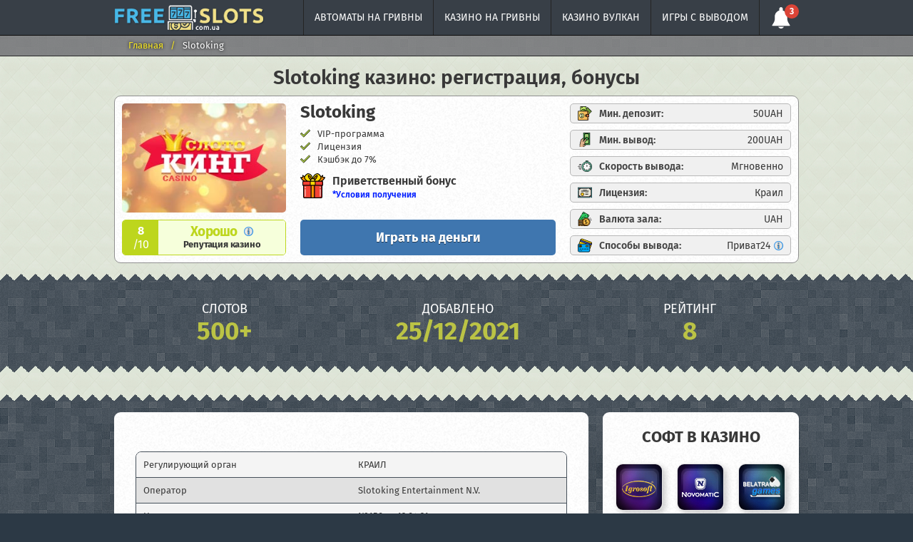

--- FILE ---
content_type: text/html; charset=UTF-8
request_url: https://freeslots.com.ua/slotoking
body_size: 13775
content:
<!DOCTYPE html>
<html lang="ru">
    <head>
        <meta http-equiv="Content-Type" content="text/html; charset=utf-8">
        <meta name="viewport" content="width=device-width, initial-scale=1">
		<meta name="description" content="Регистрируйтесь на официальном сайте Слотокинг казино, оформляйте бонус и играйте на деньги. Лицензионное казино Кинг (Slotoking) предлагает промокоды для игры."/>
		<meta name="keywords" content="" />
        <title>Слотокинг казино (Slotoking) сайт | Бонусы, регистрация и вход</title>
        <base href="https://freeslots.com.ua">
		<link rel="icon" href="/favicon.ico" type="image/x-icon">
		
		<link rel="preload" href="/assets/components/minifyx/cache/styles_ee1e5156da.min.css" as="style">
        <link rel="preload" href="/assets/components/minifyx/cache/scripts_8759836f6f.min.js" as="script">
		<link rel="stylesheet" href="/assets/components/minifyx/cache/styles_ee1e5156da.min.css" type="text/css">
   		<link rel="canonical" href="https://freeslots.com.ua/slotoking" />
		<link rel="apple-touch-icon" sizes="57x57" href="template/images/favicon/apple-icon-57x57.png">
		<link rel="apple-touch-icon" sizes="60x60" href="template/images/favicon/apple-icon-60x60.png">
		<link rel="apple-touch-icon" sizes="72x72" href="template/images/favicon/apple-icon-72x72.png">
		<link rel="apple-touch-icon" sizes="76x76" href="template/images/favicon/apple-icon-76x76.png">
		<link rel="apple-touch-icon" sizes="114x114" href="template/images/favicon/apple-icon-114x114.png">
		<link rel="apple-touch-icon" sizes="120x120" href="template/images/favicon/apple-icon-120x120.png">
		<link rel="apple-touch-icon" sizes="144x144" href="template/images/favicon/apple-icon-144x144.png">
		<link rel="apple-touch-icon" sizes="152x152" href="template/images/favicon/apple-icon-152x152.png">
		<link rel="apple-touch-icon" sizes="180x180" href="template/images/favicon/apple-icon-180x180.png">
		<link rel="icon" type="image/png" sizes="192x192" href="template/images/favicon/android-icon-192x192.png">
		<link rel="icon" type="image/png" sizes="32x32" href="template/images/favicon/favicon-32x32.png">
		<link rel="icon" type="image/png" sizes="96x96" href="template/images/favicon/favicon-96x96.png">
		<link rel="icon" type="image/png" sizes="16x16" href="template/images/favicon/favicon-16x16.png">
		<link rel="manifest" href="manifest.json" crossOrigin="use-credentials">
		<meta name="msapplication-TileColor" content="#818384">
  		<meta name="theme-color" content="#818384"/>
		<meta property="og:site_name" content="freeslots.com.ua"/>
		<meta property="og:type" content="website"/>
		<meta property="og:locale" content="ru_RU"/>
		<meta property="og:image" content="https://freeslots.com.uauploads/obzory/slotoking/Slotoking-270x180.jpg">
		<meta property="og:title" content="Слотокинг казино (Slotoking) сайт | Бонусы, регистрация и вход"/>
		<meta property="og:description" content="Регистрируйтесь на официальном сайте Слотокинг казино, оформляйте бонус и играйте на деньги. Лицензионное казино Кинг (Slotoking) предлагает промокоды для игры."/>
		<meta property="og:url" content="http://freeslots.com.ua/slotoking"/>
		<meta name="twitter:card" content="summary_large_image"/>
		<meta name="twitter:description" content="Регистрируйтесь на официальном сайте Слотокинг казино, оформляйте бонус и играйте на деньги. Лицензионное казино Кинг (Slotoking) предлагает промокоды для игры."/>
		<meta name="twitter:title" content="Слотокинг казино (Slotoking) сайт | Бонусы, регистрация и вход"/>
		<meta name="twitter:site" content=""/>
        <meta name="twitter:image" content="https://freeslots.com.uauploads/obzory/slotoking/Slotoking-270x180.jpg"/>
		<meta name="twitter:creator" content=""/>
		<meta name="twitter:url" content="http://freeslots.com.ua/slotoking"/>
		<script type="application/ld+json"> 
			{
			  "@context": "https://www.schema.org",
			  "@type": "WebSite",
			  "name": "freeslots.com.ua",
			  "url": "http://freeslots.com.ua/slotoking"
			}
		</script>
		<script>
    if (navigator.serviceWorker.controller) {
      console.log('[PWA Builder] active service worker found, no need to register')
    } else {
      //Register the ServiceWorker
      navigator.serviceWorker.register('pwabuilder-sw.js', {
        scope: './'
      }).then(function(reg) {
        console.log('Service worker has been registered for scope:'+ reg.scope);
      });
    }
</script>
    </head>
    <body>
        
<header class="header">
    <div class="container">
        <a href="/" class="site-logo" title="freeslots.com.ua">
                <img src="template/images/logotype.png" alt="freeslots.com.ua">
            </a>
        <nav class="main-navigation">
            <ul>
                <li>
                    <a href="/igrovye-avtomaty-na-dengi">Автоматы на гривны</a>
                </li>
                <li>
                    <a href="/onlajn-kazino-na-grivny-s-vyvodom">Казино на гривны</a>
                </li>
                <li>
                    <a href="/vulkan-kazino-na-grivny">Казино Вулкан</a>
                </li>
                <li>
                    <a href="/igry-s-vyvodom-deneg">Игры с выводом</a>
                </li>
            </ul>
        </nav>
        <div class="header-right">
            <div class="bell-holder">
                <i class="bell"></i>
                <div class="bonuses-area">
                    <div class="ba-head">
                        <div class="caption">Эксклюзивные бонусы!</div>
                        <div class="close-btn"><i class="close"></i></div>
                    </div>
                    <div class="content">
                        <a href="" target="_blank" rel="nofollow" class="item">
    <span class="casino">First Casino</span>
    <span class="bonus"> 400% до 60000 UAH + 150FS</span>
</a>
<a href="go/elslots/" target="_blank" rel="nofollow" class="item">
    <span class="casino">ElSlots</span>
    <span class="bonus"> 100% к депозиту</span>
</a>
<a href="go/parimatch/" target="_blank" rel="nofollow" class="item">
    <span class="casino">Parimatch</span>
    <span class="bonus"> 25% к депозиту</span>
</a>
                    </div>
                </div>
            </div>
            <a href="#" class="mob-nav-btn">
                <span></span>
                <span></span>
                <span></span>
            </a>
        </div>    
    </div>
</header>

    <main class="main">
        <div class="breadcrumbs">
    <div class="container">
    	<ul itemscope="" itemtype="https://schema.org/BreadcrumbList" id="breadcrumbs"><li>
    						  <span itemscope="" itemprop="itemListElement" itemtype="https://schema.org/ListItem">
    						      <a title="Главная" itemprop="item" href="/"><span itemprop="name">Главная</span><meta itemprop="position" content="1"></a>
    						  </span>
    					  </li><li><span class="separator">/</span></li><li>
    								<span itemscope="" itemprop="itemListElement" itemtype="https://schema.org/ListItem">
    									<span itemprop="name">Slotoking</span>
    									<meta itemprop="position" content="2">
    									<meta itemprop="item" content="https://freeslots.com.ua/slotoking">
    								</span>
    							</li></ul>
    </div>
</div>
        <div class="bg-light wave">
            <div class="container">
                <div class="casino-main-info">
                    <h1>Slotoking казино: регистрация, бонусы</h1>
                    <div class="casino-card-big">
                        <div class="casino-card-left">
                            <div class="casino-logo-wrap">
                            <img src="uploads/obzory/slotoking/Slotoking-270x180.jpg" alt="Slotoking">
                            </div>
                            <div class="rating-wrap rating-color-8">
    <div class="rating-value"><span>8</span> /10</div>
    <div class="rating-info">
        <span class="rating-title">Хорошо <i class="info tooltip" data-tipso="Оценка с нормальными баллами для проверенного казино. Смело регистрируйтесь и играйте в лицензионный софт."></i></span>
        <span class="rating-caption">Репутация казино</span>
    </div>
</div>
                        </div>
                        <div class="casino-card-center">
                            <div class="casino-name">Slotoking</div>
                            <ul class="features">
                                 <li><i class="checkmark"></i>VIP-программа</li> <li><i class="checkmark"></i>Лицензия </li> <li><i class="checkmark"></i>Кэшбэк до 7%</li>
                            </ul>
                            <div class="casino-card-bonus">
                                <i class="gift"></i>
                                <div class="bonus-name">
                                     Приветственный бонус <span class="conditions tooltip" data-tipso="150%+25 FS. Мин. депозит 250 грн">*Условия получения</span>
                                </div>
                            </div>
                            
                                <div class="btns">
                                    
                                    <a href="" class="btn btn-blue" target="_blank" rel="nofollow">Играть на деньги</a>
                                </div>
                                
                        </div>
                        <div class="casino-card-right">
                            <div class="params-list">
    <div class="param-row">
        <div class="param"><i class="deposit"></i>Мин. депозит:</div>
        <div class="value">50UAH</div>
    </div>
    <div class="param-row">
        <div class="param"><i class="money"></i>Мин. вывод:</div>
        <div class="value">200UAH</div>
    </div>
    <div class="param-row">
        <div class="param"><i class="clock"></i>Скорость вывода:</div>
        <div class="value">Мгновенно</div>
    </div>
    <div class="param-row">
        <div class="param"><i class="license"></i>Лицензия:</div>
        <div class="value">Краил</div>
    </div>
    <div class="param-row">
        <div class="param"><i class="currency"></i>Валюта зала:</div>
        <div class="value">UAH</div>
    </div>
    <div class="param-row">
        <div class="param"><i class="deposit-method"></i>Способы вывода:</div>
        <div class="value">Приват24<i class="info tooltip" data-tipso="Приват24, WebMoney"></i></div>
    </div>
</div>
                        </div>
                    </div>
                </div>
            </div>
        </div>
        <div class="casino-bottom-info">
            <div class="container">
                <div class="casino-counters">
                    <div class="counter-item">
                        <div class="caption">Слотов</div>
                        <div class="value">  500+</div>
                    </div>
                    <div class="counter-item">
                        <div class="caption">Добавлено</div>
                        <div class="value">25/12/2021</div>
                    </div>
                    <div class="counter-item">
                        <div class="caption">Рейтинг</div>
                        <div class="value">8</div>
                    </div>
                </div>
            </div>
        </div>
        <div class="wave wave-alt"></div>
        <div class="bg-light wave">
            <div class="container pt-15 pb-15">
                <div class="bonuses-list">
                    
                </div>
            </div>
        </div>
        <div class="container">
            <div class="block-with-sidebar">
                <div class="content">
                    <div class="content-text">
                        <table border="1" cellspacing="0" cellpadding="0">
<tbody>
<tr>
<td valign="top" width="311">
<p>Регулирующий орган</p>
</td>
<td valign="top" width="311">
<p>КРАИЛ</p>
</td>
</tr>
<tr>
<td valign="top" width="311">
<p>Оператор</p>
</td>
<td valign="top" width="311">
<p>Slotoking Entertainment N.V.</p>
</td>
</tr>
<tr>
<td valign="top" width="311">
<p>Номер лицензии</p>
</td>
<td valign="top" width="311">
<p>№150 от 12.04.21</p>
</td>
</tr>
<tr>
<td valign="top" width="311">
<p>Адрес</p>
</td>
<td valign="top" width="311">
<p>03150, г. Киев, ул. Деловая, дом 6</p>
</td>
</tr>
<tr>
<td valign="top" width="311">
<p>Год основания</p>
</td>
<td valign="top" width="311">
<p>2012</p>
</td>
</tr>
<tr>
<td valign="top" width="311">
<p>Официальный сайт</p>
</td>
<td valign="top" width="311">
<p>slotokingua.com</p>
</td>
</tr>
</tbody>
</table>
<p><div class="toc_container">
    <div class="toc_title">Оглавление <span class="show-toc">[Развернуть]</span></div>
    <div class="toc_list_wrap">
        <div id="toc" class="toc_list"></div>
    </div>
</div></p>
<h2>Почему Slotoking– Хороший выбор для украинцев?</h2>
<p>Украинцам стоит выбрать казино Slotoking по нескольким причинам:</p>
<ul>
<li>Обширный выбор платежных методов. Пополнить счет и вывести выигрыш можно с помощью 14 разных систем, включая криптовалютные кошельки.</li>
<li>Специальные предложения для VIP-игроков. Программа лояльности, бонусы ко Дню рождения, лотереи и джекпоты – это доступно активным игрокам казино.</li>
<li>Широкий выбор игровых автоматов. В каталоге собрано более 1310 слотов от мировых провайдеров.</li>
<li>Безопасность. Игровой клуб строго соблюдает политику конфиденциальности. Это позволяет игрокам быть уверенными в безопасности их платежных и персональных данных.</li>
</ul>
<h2>Плюсы и минусы Slotoking</h2>
<table border="1" cellspacing="0" cellpadding="0">
<thead>
<tr>
<td valign="top" width="311">
<p>Плюсы</p>
</td>
<td valign="top" width="311">
<p>Минусы</p>
</td>
</tr>
</thead>
<tbody>
<tr>
<td valign="top" width="311">
<p>Лицензия КРАИЛ</p>
</td>
<td valign="top" width="311">
<p>Отсутствует мобильное приложение</p>
</td>
</tr>
<tr>
<td valign="top" width="311">
<p>Бонусные пакеты</p>
</td>
<td valign="top" width="311">
<p>Нет бездепозитного бонуса</p>
</td>
</tr>
<tr>
<td valign="top" width="311">
<p>Программа лояльности</p>
</td>
<td valign="top" width="311">
<p>Служба поддержки отвечает только по будням</p>
</td>
</tr>
<tr>
<td valign="top" width="311">
<p>Большой выбор автоматов</p>
</td>
<td valign="top" width="311">
<p> </p>
</td>
</tr>
<tr>
<td valign="top" width="311">
<p>Лотереи и турниры</p>
</td>
<td valign="top" width="311">
<p> </p>
</td>
</tr>
<tr>
<td valign="top" width="311">
<p>Быстрые выплаты</p>
</td>
<td valign="top" width="311">
<p> </p>
</td>
</tr>
<tr>
<td valign="top" width="311">
<p>Компетентная служба поддержки</p>
</td>
<td valign="top" width="311">
<p> </p>
</td>
</tr>
</tbody>
</table>
<h2>Вход и регистрация в Slotoking</h2>
<p>Для регистрации в казино Slotoking нужно заполнить небольшую форму. В ней указывается:</p>
<ul>
<li>номер телефона/адрес электронной почты;</li>
<li>пароль;</li>
<li>страна;</li>
<li>валюта аккаунта.</li>
</ul>
<p>В регистрационной форме можно ввести промокод для получения эксклюзивных бонусов. <strong>Важно: регистрация в Slotoking доступна только совершеннолетним пользователям</strong>. На указанный email или номер телефона придет оповещение со ссылкой или кодом – это необходимо для активации учетной записи.</p>
<p>Вход в личный кабинет Slotoking возможен через социальные сети – Twitter и Google. Авторизация выполняется по номеру телефона/email и паролю. Если пользователь забыл пароль, его можно восстановить с помощью специальной формы.</p>
<h3>Как пройти верификацию в Slotoking</h3>
<p>Верификация аккаунта выполняется в настройках личного кабинета. Чтобы пройти процедуру, нужно:</p>
<ol>
<li>Загрузить документ, удостоверяющий личность – паспорт или ID-карту.</li>
<li>Указать метод, используемый для внесения депозита. Если счет пополняется банковской картой, загрузить фото её лицевой части.</li>
<li>Пройти биометрическую проверку лица. Для этого нужно плавно вращать головой перед камерой.</li>
</ol>
<p>Верификация имеет ряд преимуществ:</p>
<ul>
<li>Возможность вывода выигрышей без ограничений;</li>
<li>Защита персональных данных;</li>
<li>Защита от несанкционированного доступа;</li>
<li>Неограниченный функционал сайта казино.</li>
</ul>
<p><strong>Процедура подтверждения личности обязательна для всех игроков</strong>.</p>
<h2>Методы депозитов в Slotoking</h2>
<table border="1" cellspacing="0" cellpadding="0">
<thead>
<tr>
<td valign="top" width="124">
<p>Платежный метод</p>
</td>
<td valign="top" width="125">
<p>Минимальная сумма</p>
</td>
<td valign="top" width="125">
<p>Максимальная сумма</p>
</td>
<td valign="top" width="125">
<p>Время зачисления</p>
</td>
<td valign="top" width="125">
<p>Комиссия</p>
</td>
</tr>
</thead>
<tbody>
<tr>
<td valign="top" width="124">
<p>Visa/Mastercard</p>
</td>
<td valign="top" width="125">
<p>50 UAH</p>
</td>
<td valign="top" width="125">
<p>30 000 UAH</p>
</td>
<td valign="top" width="125">
<p>Мгновенно</p>
</td>
<td valign="top" width="125">
<p>0%</p>
</td>
</tr>
<tr>
<td valign="top" width="124">
<p>GlobalMoney</p>
</td>
<td valign="top" width="125">
<p>50 UAH</p>
</td>
<td valign="top" width="125">
<p>5000 UAH</p>
</td>
<td valign="top" width="125">
<p>Мгновенно</p>
</td>
<td valign="top" width="125">
<p>0%</p>
</td>
</tr>
<tr>
<td valign="top" width="124">
<p>Kuna</p>
</td>
<td valign="top" width="125">
<p>300 UAH</p>
</td>
<td valign="top" width="125">
<p>20 000 UAH</p>
</td>
<td valign="top" width="125">
<p>Мгновенно</p>
</td>
<td valign="top" width="125">
<p>0%</p>
</td>
</tr>
<tr>
<td valign="top" width="124">
<p>Webmoney</p>
</td>
<td valign="top" width="125">
<p>50 UAH</p>
</td>
<td valign="top" width="125">
<p>30 000 UAH</p>
</td>
<td valign="top" width="125">
<p>Мгновенно</p>
</td>
<td valign="top" width="125">
<p>0%</p>
</td>
</tr>
<tr>
<td valign="top" width="124">
<p>ecoPayz</p>
</td>
<td valign="top" width="125">
<p>250 UAH</p>
</td>
<td valign="top" width="125">
<p>30 000 UAH</p>
</td>
<td valign="top" width="125">
<p>Мгновенно</p>
</td>
<td valign="top" width="125">
<p>0%</p>
</td>
</tr>
<tr>
<td valign="top" width="124">
<p>PerfectMoney</p>
</td>
<td valign="top" width="125">
<p>50 UAH</p>
</td>
<td valign="top" width="125">
<p>15 000 UAH</p>
</td>
<td valign="top" width="125">
<p>Мгновенно</p>
</td>
<td valign="top" width="125">
<p>0%</p>
</td>
</tr>
</tbody>
</table>
<h3>О выводе выигрышей с личного аккаунта </h3>
<table border="1" cellspacing="0" cellpadding="0">
<thead>
<tr>
<td valign="top" width="124">
<p>Платежный метод</p>
</td>
<td valign="top" width="125">
<p>Минимальная сумма</p>
</td>
<td valign="top" width="125">
<p>Максимальная сумма</p>
</td>
<td valign="top" width="125">
<p>Время зачисления</p>
</td>
<td valign="top" width="125">
<p>Комиссия</p>
</td>
</tr>
</thead>
<tbody>
<tr>
<td valign="top" width="124">
<p>Visa/Mastercard</p>
</td>
<td valign="top" width="125">
<p>200 UAH</p>
</td>
<td valign="top" width="125">
<p>14 999 UAH</p>
</td>
<td valign="top" width="125">
<p>До 24-х часов</p>
</td>
<td valign="top" width="125">
<p>0%</p>
</td>
</tr>
<tr>
<td valign="top" width="124">
<p>Webmoney</p>
</td>
<td valign="top" width="125">
<p>200 UAH</p>
</td>
<td valign="top" width="125">
<p>10 000 UAH</p>
</td>
<td valign="top" width="125">
<p>До 24-х часов</p>
</td>
<td valign="top" width="125">
<p>0%</p>
</td>
</tr>
<tr>
<td valign="top" width="124">
<p>Tether ERC20</p>
</td>
<td valign="top" width="125">
<p>1000 UAH</p>
</td>
<td valign="top" width="125">
<p>30 000 UAH</p>
</td>
<td valign="top" width="125">
<p>До 24-х часов</p>
</td>
<td valign="top" width="125">
<p>0%</p>
</td>
</tr>
<tr>
<td valign="top" width="124">
<p>Tether TRC20</p>
</td>
<td valign="top" width="125">
<p>1000 UAH</p>
</td>
<td valign="top" width="125">
<p>30 000 UAH</p>
</td>
<td valign="top" width="125">
<p>До 24-х часов</p>
</td>
<td valign="top" width="125">
<p>0%</p>
</td>
</tr>
<tr>
<td valign="top" width="124">
<p>Payeer</p>
</td>
<td valign="top" width="125">
<p>200 UAH</p>
</td>
<td valign="top" width="125">
<p>5000 UAH</p>
</td>
<td valign="top" width="125">
<p>До 24-х часов</p>
</td>
<td valign="top" width="125">
<p>0%</p>
</td>
</tr>
<tr>
<td valign="top" width="124">
<p>PerfectMoney</p>
</td>
<td valign="top" width="125">
<p>200 UAH</p>
</td>
<td valign="top" width="125">
<p>10 000 UAH</p>
</td>
<td valign="top" width="125">
<p>До 24-х часов</p>
</td>
<td valign="top" width="125">
<p>0%</p>
</td>
</tr>
<tr>
<td valign="top" width="124">
<p>AdvCash</p>
</td>
<td valign="top" width="125">
<p>200 UAH</p>
</td>
<td valign="top" width="125">
<p>5000 UAH</p>
</td>
<td valign="top" width="125">
<p>До 24-х часов</p>
</td>
<td valign="top" width="125">
<p>0%</p>
</td>
</tr>
<tr>
<td valign="top" width="124">
<p>На мобильный телефон</p>
</td>
<td valign="top" width="125">
<p>200 UAH</p>
</td>
<td valign="top" width="125">
<p>3000 UAH</p>
</td>
<td valign="top" width="125">
<p>До 24-х часов</p>
</td>
<td valign="top" width="125">
<p>0%</p>
</td>
</tr>
</tbody>
</table>
<h3>Как внести депозит через криптовалюту </h3>
<table border="1" cellspacing="0" cellpadding="0">
<tbody>
<tr>
<td valign="top" width="124">
<p>Платежный метод</p>
</td>
<td valign="top" width="125">
<p>Минимальная сумма</p>
</td>
<td valign="top" width="125">
<p>Максимальная сумма</p>
</td>
<td valign="top" width="125">
<p>Время зачисления</p>
</td>
<td valign="top" width="125">
<p>Комиссия</p>
</td>
</tr>
<tr>
<td valign="top" width="124">
<p>Bitcoin</p>
</td>
<td valign="top" width="125">
<p>2000 UAH</p>
</td>
<td valign="top" width="125">
<p>80 000 UAH</p>
</td>
<td valign="top" width="125">
<p>После 6 подтверждений</p>
</td>
<td valign="top" width="125">
<p>0%</p>
</td>
</tr>
<tr>
<td valign="top" width="124">
<p>Tether ERC20</p>
</td>
<td valign="top" width="125">
<p>800 UAH</p>
</td>
<td valign="top" width="125">
<p>30 000 UAH</p>
</td>
<td valign="top" width="125">
<p>Мгновенно</p>
</td>
<td valign="top" width="125">
<p>0%</p>
</td>
</tr>
<tr>
<td valign="top" width="124">
<p>Tether TRC20</p>
</td>
<td valign="top" width="125">
<p>300 UAH</p>
</td>
<td valign="top" width="125">
<p>30 000 UAH</p>
</td>
<td valign="top" width="125">
<p>Мгновенно</p>
</td>
<td valign="top" width="125">
<p>0%</p>
</td>
</tr>
<tr>
<td valign="top" width="124">
<p>Ethereum</p>
</td>
<td valign="top" width="125">
<p>1500 UAH</p>
</td>
<td valign="top" width="125">
<p>30 000 UAH</p>
</td>
<td valign="top" width="125">
<p>После 6 подтверждений</p>
</td>
<td valign="top" width="125">
<p>0%</p>
</td>
</tr>
</tbody>
</table>
<h2>Бонусы и бонускоды в Slotoking<span style="font-size: 1.5em;"><br /></span></h2>
<table style="width: 623px;" border="1" cellspacing="0" cellpadding="0">
<thead>
<tr>
<td valign="top" width="116">
<p>Название</p>
</td>
<td valign="top" width="90">
<p>Детали</p>
</td>
<td valign="top" width="38">
<p>Код</p>
</td>
<td valign="top" width="105">
<p>Минимальный депозит</p>
</td>
<td valign="top" width="106">
<p>Максимальная сумма</p>
</td>
<td valign="top" width="84">
<p>Игры</p>
</td>
<td valign="top" width="84">
<p>Вейджер</p>
</td>
</tr>
</thead>
<tbody>
<tr>
<td valign="top" width="116">
<p>Бонус на 1-й депозит</p>
</td>
<td valign="top" width="90">
<p>До 2500 UAH и 25 FS (ставка за спин 4 UAH)</p>
</td>
<td valign="top" width="38">
<p>—</p>
</td>
<td valign="top" width="105">
<p>250 UAH</p>
</td>
<td valign="top" width="106">
<p>2500 UAH</p>
</td>
<td valign="top" width="84">
<p>Fruit Cash Hold'N'Link, The Big Game Hold'N'Link, Dolphin Queen Hold'N'Link</p>
</td>
<td valign="top" width="84">
<p>Х40 на сумму бонуса и х35 на выигрыш по фриспинам</p>
</td>
</tr>
<tr>
<td valign="top" width="116">
<p>Приветственный пакет бонусов</p>
</td>
<td valign="top" width="90">
<p>Начисляется на первые 5 депозитов</p>
</td>
<td valign="top" width="38">
<p>—</p>
</td>
<td valign="top" width="105">
<p>250 UAH</p>
</td>
<td valign="top" width="106">
<p>10 000 UAH</p>
</td>
<td valign="top" width="84">
<p>The Big Game Hold'N'Link, Diamond Shot, B.U.C.K.S, Volcano Fruits</p>
</td>
<td valign="top" width="84">
<p>Х40 на сумму бонуса и х35 на выигрыш по фриспинам</p>
</td>
</tr>
<tr>
<td valign="top" width="116">
<p>Бонус по понедельникам</p>
</td>
<td valign="top" width="90">
<p>Размер бонуса зависит от размера депозита</p>
</td>
<td valign="top" width="38">
<p>—</p>
</td>
<td valign="top" width="105">
<p>От 250 UAH или от 500 UAH</p>
</td>
<td valign="top" width="106">
<p>2500 UAH</p>
</td>
<td valign="top" width="84">
<p>Hot Cash Hold'n'Link</p>
</td>
<td valign="top" width="84">
<p>Х40 на сумму бонуса и х35 на выигрыш по фриспинам</p>
</td>
</tr>
<tr>
<td valign="top" width="116">
<p>Бонус по средам</p>
</td>
<td valign="top" width="90">
<p>50% к депозиту и 20 FS</p>
</td>
<td valign="top" width="38">
<p>—</p>
</td>
<td valign="top" width="105">
<p>От 250 UAH или от 500 UAH</p>
</td>
<td valign="top" width="106">
<p>2500 UAH</p>
</td>
<td valign="top" width="84">
<p>B.U.C.K.S</p>
</td>
<td valign="top" width="84">
<p>Х40 на сумму бонуса и х35 на выигрыш по фриспинам</p>
</td>
</tr>
<tr>
<td valign="top" width="116">
<p>Бонус по пятницам</p>
</td>
<td valign="top" width="90">
<p>Надбавка к депозиту 75% и 20 FS</p>
</td>
<td valign="top" width="38">
<p>—</p>
</td>
<td valign="top" width="105">
<p>От 250 UAH или от 500 UAH</p>
</td>
<td valign="top" width="106">
<p>2500 UAH</p>
</td>
<td valign="top" width="84">
<p>The Big Game Hold'N'Link</p>
</td>
<td valign="top" width="84">
<p>Х40 на сумму бонуса и х35 на выигрыш по фриспинам</p>
</td>
</tr>
<tr>
<td valign="top" width="116">
<p>Ежемесячный бонус Vip-игрокам</p>
</td>
<td valign="top" width="90">
<p>150% бонус к депозиту. Доступен игрокам со статусом Граф, Герцог, Великий герцог, Принц и Король.</p>
</td>
<td valign="top" width="38">
<p>—</p>
</td>
<td valign="top" width="105">
<p>500 UAH</p>
</td>
<td valign="top" width="106">
<p>5000 UAH</p>
</td>
<td valign="top" width="84">
<p>—</p>
</td>
<td valign="top" width="84">
<p>Х30</p>
</td>
</tr>
<tr>
<td valign="top" width="116">
<p>Бонус на День рождения</p>
</td>
<td valign="top" width="90">
<p>200% на депозит. Доступен игрокам со статусом Герцог и выше.</p>
</td>
<td valign="top" width="38">
<p>—</p>
</td>
<td valign="top" width="105">
<p>100 UAH</p>
</td>
<td valign="top" width="106">
<p>5000 UAH</p>
</td>
<td valign="top" width="84">
<p>—</p>
</td>
<td valign="top" width="84">
<p>Х12</p>
</td>
</tr>
</tbody>
</table>
<h3>Бонусы за регистрацию в казино</h3>
<p>За регистрацию в казино полагается приветственный пакет поощрений. Бонусы начисляются на первые пять депозитов. </p>
<table border="1" cellspacing="0" cellpadding="0">
<thead>
<tr>
<td valign="top" width="128">
<p>Депозит</p>
</td>
<td valign="top" width="125">
<p>Размер бонуса</p>
</td>
<td valign="top" width="134">
<p>Минимальный депозит</p>
</td>
<td valign="top" width="117">
<p>Максимальная сумма</p>
</td>
</tr>
</thead>
<tbody>
<tr>
<td valign="top" width="128">
<p>1-й</p>
</td>
<td valign="top" width="125">
<p>150%+25 FS</p>
</td>
<td valign="top" width="134">
<p>250 UAH</p>
</td>
<td valign="top" width="117">
<p>2500 UAH</p>
</td>
</tr>
<tr>
<td valign="top" width="128">
<p>2-й</p>
</td>
<td valign="top" width="125">
<p>125%+25 FS</p>
</td>
<td valign="top" width="134">
<p>250 UAH</p>
</td>
<td valign="top" width="117">
<p>2500 UAH</p>
</td>
</tr>
<tr>
<td valign="top" width="128">
<p>3-й</p>
</td>
<td valign="top" width="125">
<p>100% + 25 FS</p>
</td>
<td valign="top" width="134">
<p>250 UAH</p>
</td>
<td valign="top" width="117">
<p>3000 UAH</p>
</td>
</tr>
<tr>
<td valign="top" width="128">
<p>4-й</p>
</td>
<td valign="top" width="125">
<p>75% + 25 FS</p>
</td>
<td valign="top" width="134">
<p>250 UAH</p>
</td>
<td valign="top" width="117">
<p>6000 UAH</p>
</td>
</tr>
<tr>
<td valign="top" width="128">
<p>5-й</p>
</td>
<td valign="top" width="125">
<p>50% + 25 FS</p>
</td>
<td valign="top" width="134">
<p>250 UAH</p>
</td>
<td valign="top" width="117">
<p>10000 UAH</p>
</td>
</tr>
</tbody>
</table>
<p>Поощрения нужно отыграть в соответствии с вейджером: х40 на сумму бонуса и х35 на денежный выигрыш с фриспинов.</p>
<h3>Бесплатные вращения</h3>
<p>Фриспины в Столокинг можно получить за участие в акциях, турнирах, розыгрышах или обменять на них очки опыта.</p>
<ol>
<li>Приветственный пакет поощрений. За первые 5 депозитов игрок получает по 25 FS для разных игр. Ставка за спин – 4 грн. Вейджер на сумму выигрыша х35.</li>
<li>Бонус по понедельникам. Игрок получит 20 FS при пополнении счета на сумму от 500 грн. Вейджер х35.</li>
<li>Бонус по средам. 20 FS за депозит от 500 грн. Вейджер х35.</li>
<li>Бонус по пятницам. Если пополнить счет на сумму от 500 грн, начисляется 20 FS. Вейджер х35.</li>
</ol>
<h3>Бездепозитные бонусы </h3>
<p>Отдельный бездепозитный бонус в казино Slotoking не предусмотрен, но вместо этого игрок может получить бесплатные вращения. Для этого нужно обменять накопленные за активную игру очки на фриспины. Курса обмена зависит от статуса в программе лояльности.</p>
<h3>Cashback</h3>
<p><strong>Кэшбэк в казино </strong><strong>Slotoking – это процент от суммы проигранных средств.</strong></p>
<table border="1" cellspacing="0" cellpadding="0">
<thead>
<tr>
<td valign="top" width="208">
<p>Статус игрока</p>
</td>
<td valign="top" width="208">
<p>Процент кэшбэка</p>
</td>
<td valign="top" width="208">
<p>Вейджер</p>
</td>
</tr>
</thead>
<tbody>
<tr>
<td valign="top" width="208">
<p>Рыцарь</p>
</td>
<td valign="top" width="208">
<p>—</p>
</td>
<td valign="top" width="208">
<p>—</p>
</td>
</tr>
<tr>
<td valign="top" width="208">
<p>Барон</p>
</td>
<td valign="top" width="208">
<p>—</p>
</td>
<td valign="top" width="208">
<p>—</p>
</td>
</tr>
<tr>
<td valign="top" width="208">
<p>Граф</p>
</td>
<td valign="top" width="208">
<p>1</p>
</td>
<td valign="top" width="208">
<p>Х10</p>
</td>
</tr>
<tr>
<td valign="top" width="208">
<p>Герцог</p>
</td>
<td valign="top" width="208">
<p>2</p>
</td>
<td valign="top" width="208">
<p>Х10</p>
</td>
</tr>
<tr>
<td valign="top" width="208">
<p>Великий герцог</p>
</td>
<td valign="top" width="208">
<p>3</p>
</td>
<td valign="top" width="208">
<p>Х8</p>
</td>
</tr>
<tr>
<td valign="top" width="208">
<p>Принц</p>
</td>
<td valign="top" width="208">
<p>5</p>
</td>
<td valign="top" width="208">
<p>Х5</p>
</td>
</tr>
<tr>
<td valign="top" width="208">
<p>Король</p>
</td>
<td valign="top" width="208">
<p>7</p>
</td>
<td valign="top" width="208">
<p>Х5</p>
</td>
</tr>
</tbody>
</table>
<p>Кэшбэк начисляется один раз в месяц, каждого 1-го числа. Воспользоваться им можно в течение месяца с момента начисления. Если кэшбэк не отыграть, он будет аннулирован.</p>
<h3>VIP-акции и программы вознаграждений</h3>
<p>VIP-программа – это программа лояльности, которая предусматривает 7 статусов пользователей:</p>
<ul>
<li>Рыцарь (1);</li>
<li>Барон (2);</li>
<li>Граф (3);</li>
<li>Герцог (4);</li>
<li>Великий герцог (5);</li>
<li>Принц (6);</li>
<li>Король (7).</li>
</ul>
<p>Первый статус (Рыцарь) присваивается игрокам с момента регистрации. Чтобы перейти на новый статус, нужно накапливать очки опыта (СР) за активную игру в казино.</p>
<table border="1" cellspacing="0" cellpadding="0">
<tbody>
<tr>
<td valign="top" width="87">
<p> </p>
</td>
<td valign="top" width="80">
<p>1</p>
</td>
<td valign="top" width="76">
<p>2</p>
</td>
<td valign="top" width="74">
<p>3</p>
</td>
<td valign="top" width="78">
<p>4</p>
</td>
<td valign="top" width="83">
<p>5</p>
</td>
<td valign="top" width="78">
<p>6</p>
</td>
<td valign="top" width="68">
<p>7</p>
</td>
</tr>
<tr>
<td valign="top" width="87">
<p>Кол-во СР</p>
</td>
<td valign="top" width="80">
<p>0</p>
</td>
<td valign="top" width="76">
<p>150</p>
</td>
<td valign="top" width="74">
<p>500</p>
</td>
<td valign="top" width="78">
<p>2500</p>
</td>
<td valign="top" width="83">
<p>8000</p>
</td>
<td valign="top" width="78">
<p>24 000</p>
</td>
<td valign="top" width="68">
<p>75 000</p>
</td>
</tr>
<tr>
<td valign="top" width="87">
<p>Кэшбэк</p>
</td>
<td valign="top" width="80">
<p>—</p>
</td>
<td valign="top" width="76">
<p>—</p>
</td>
<td valign="top" width="74">
<p>1%</p>
</td>
<td valign="top" width="78">
<p>2%</p>
</td>
<td valign="top" width="83">
<p>3%</p>
</td>
<td valign="top" width="78">
<p>5%</p>
</td>
<td valign="top" width="68">
<p>7%</p>
</td>
</tr>
<tr>
<td valign="top" width="87">
<p>Курс обмена 100 СР</p>
</td>
<td valign="top" width="80">
<p>5 UAH</p>
</td>
<td valign="top" width="76">
<p>7 UAH</p>
</td>
<td valign="top" width="74">
<p>10 UAH</p>
</td>
<td valign="top" width="78">
<p>15 UAH</p>
</td>
<td valign="top" width="83">
<p>20 UAH</p>
</td>
<td valign="top" width="78">
<p>25 UAH</p>
</td>
<td valign="top" width="68">
<p>30 UAH</p>
</td>
</tr>
</tbody>
</table>
<p>Чем выше статус игрока, тем больше эксклюзивных бонусов он может получить. <strong>Вне зависимости от активности пользователя, его статус не может быть понижен</strong>.</p>
<h3>Как получить бонус в гривне в казино Слотокинг?</h3>
<p>Получить бонус за регистрацию просто: нужно пополнить счет на сумму от 250 UAH. За это полагается бонус – 150% и 25 FS. Максимальная сумма бонуса – 2500 UAH. Вейджер на денежный бонус – х40, на выигрыш с фриспинов – х35.</p>
<h3>Налог: как платить налог с выигрыша</h3>
<p><strong>Налоговой сбор с выигрыша – 19,5%.</strong> Налог взимается автоматически при выводе средств. Казино Слотокинг выступает в качестве налогового агента. Снятие налога регулируется Налоговым кодексом Украины.</p>
<h3>Что нужно знать про Вейджер в Slotoking</h3>
<p><strong>Вейджер – это коэффициент, который накладывается на сумму бонуса</strong>. В случае с фриспинами, он действует на сумму выигрыша, полученного при помощи вращений. Например, сумма бонуса 300 грн, вейджер х40. Сумма к отыгрышу: 300х40 = 12 000 грн. Бонус нужно отыграть полностью и за указанное время. Если этого не сделать, поощрение аннулируется.</p>
<h2>Лучшие провайдеры в Slotoking</h2>
<table border="1" cellspacing="0" cellpadding="0">
<thead>
<tr>
<td valign="top" width="156">
<p>Провайдер</p>
</td>
<td valign="top" width="156">
<p>Особенности</p>
</td>
<td valign="top" width="156">
<p>Популярные игры</p>
</td>
<td valign="top" width="156">
<p>Наличие джекпотов</p>
</td>
</tr>
</thead>
<tbody>
<tr>
<td valign="top" width="156">
<p>Igrosoft</p>
</td>
<td valign="top" width="156">
<p>Оригинальное сюжетное оформление, стандартная структура барабанов, игры на удвоение и бонусные раунды.</p>
</td>
<td valign="top" width="156">
<ul>
<li>Volcano Fruits;</li>
<li>Book of Nile;</li>
<li>B.U.C.K.S</li>
</ul>
</td>
<td valign="top" width="156">
<p>Нет</p>
</td>
</tr>
<tr>
<td valign="top" width="156">
<p>Netgame</p>
</td>
<td valign="top" width="156">
<p>3D графика, бесплатные вращения, джекпот, бонусные игры, wild и scatter символы.</p>
</td>
<td valign="top" width="156">
<ul>
<li>Crazy Monkey;</li>
<li>Fruit Cocktail;</li>
<li>Resident.</li>
</ul>
</td>
<td valign="top" width="156">
<p>Есть</p>
</td>
</tr>
<tr>
<td valign="top" width="156">
<p>Elk Studios</p>
</td>
<td valign="top" width="156">
<p>Широкий диапазон ставок, RTP от 96%, респины и бесплатные вращения, накопительная система бонусов.</p>
</td>
<td valign="top" width="156">
<ul>
<li>Wild Toro II;</li>
<li>Zulu Gold;</li>
<li>Dream Diver.</li>
</ul>
</td>
<td valign="top" width="156">
<p>Есть</p>
</td>
</tr>
<tr>
<td valign="top" width="156">
<p>Novobet</p>
</td>
<td valign="top" width="156">
<p>Высокая дисперсия, рис-игра на удвоение, использование HTML5 технологий, демо-режим игры.</p>
</td>
<td valign="top" width="156">
<ul>
<li>Book of Ra;</li>
<li>Bananas go Bahamas;</li>
<li>Columbus.</li>
</ul>
</td>
<td valign="top" width="156">
<p>Нет</p>
</td>
</tr>
<tr>
<td valign="top" width="156">
<p>QuickSpin</p>
</td>
<td valign="top" width="156">
<p>Высокий показатель отдачи, 3D графика, функция Trigger и Achievements, риск-игра на удвоение.</p>
</td>
<td valign="top" width="156">
<ul>
<li>Blue Wizard;</li>
<li>Reno 7’S;</li>
<li>Big Bad Wolf.</li>
</ul>
</td>
<td valign="top" width="156">
<p>Нет</p>
</td>
</tr>
</tbody>
</table>
<h3>Как играть в игровые автоматы в Slotoking</h3>
<table border="1" cellspacing="0" cellpadding="0">
<thead>
<tr>
<td valign="top" width="124">
<p>Название игры</p>
</td>
<td valign="top" width="125">
<p>Линии выплат</p>
</td>
<td valign="top" width="125">
<p>RTP</p>
</td>
<td valign="top" width="125">
<p>Разработчик</p>
</td>
<td valign="top" width="125">
<p>Тема</p>
</td>
</tr>
</thead>
<tbody>
<tr>
<td valign="top" width="124">
<p>Volcano Fruits</p>
</td>
<td valign="top" width="125">
<p>50</p>
</td>
<td valign="top" width="125">
<p>95,73%</p>
</td>
<td valign="top" width="125">
<p>Netgame</p>
</td>
<td valign="top" width="125">
<p>Фрукты</p>
</td>
</tr>
<tr>
<td valign="top" width="124">
<p>Big Bass Bonanza</p>
</td>
<td valign="top" width="125">
<p>10</p>
</td>
<td valign="top" width="125">
<p>96,71%</p>
</td>
<td valign="top" width="125">
<p>Pragmatic Play</p>
</td>
<td valign="top" width="125">
<p>Рыбалка</p>
</td>
</tr>
<tr>
<td valign="top" width="124">
<p>Wildfire Fruits</p>
</td>
<td valign="top" width="125">
<p>30</p>
</td>
<td valign="top" width="125">
<p>96,2%</p>
</td>
<td valign="top" width="125">
<p>Spinomenal</p>
</td>
<td valign="top" width="125">
<p>Классическая</p>
</td>
</tr>
<tr>
<td valign="top" width="124">
<p>Eternal Phoenix Megaways</p>
</td>
<td valign="top" width="125">
<p>117649</p>
</td>
<td valign="top" width="125">
<p>108,29%</p>
</td>
<td valign="top" width="125">
<p>Blueprint Gaming</p>
</td>
<td valign="top" width="125">
<p>Мифы</p>
</td>
</tr>
<tr>
<td valign="top" width="124">
<p>Golden Glyph 2</p>
</td>
<td valign="top" width="125">
<p>115</p>
</td>
<td valign="top" width="125">
<p>96,09%</p>
</td>
<td valign="top" width="125">
<p>QuickSpin</p>
</td>
<td valign="top" width="125">
<p>Древний Египет</p>
</td>
</tr>
</tbody>
</table>
<h3>Популярные настольные игры в казино</h3>
<p>Казино Slotoking известно большим разнообразием <a href="/">бесплатных игровых автоматов</a>. В скором времени каталог пополнится настольными и карточными играми.</p>
<h3>Казино игры с живыми дилерами</h3>
<p>Live-игры в казино Слотокинг недоступны.<span style="font-size: 1.17em;"> </span></p>
<h3>Прогрессивные джекпоты</h3>
<table border="1" cellspacing="0" cellpadding="0">
<thead>
<tr>
<td valign="top" width="132">
<p>Название игры</p>
</td>
<td valign="top" width="121">
<p>Провайдер</p>
</td>
<td valign="top" width="133">
<p>Сумма джекпота</p>
</td>
<td valign="top" width="128">
<p>Минимальная ставка</p>
</td>
</tr>
</thead>
<tbody>
<tr>
<td valign="top" width="132">
<p>Dancing Lanterns</p>
</td>
<td valign="top" width="121">
<p>Netgame</p>
</td>
<td valign="top" width="133">
<p>115 млн грн</p>
</td>
<td valign="top" width="128">
<p>0,2 UAH</p>
</td>
</tr>
<tr>
<td valign="top" width="132">
<p>Book of Nile</p>
</td>
<td valign="top" width="121">
<p>Netgame</p>
</td>
<td valign="top" width="133">
<p>х648 от размера ставки</p>
</td>
<td valign="top" width="128">
<p>5 UAH</p>
</td>
</tr>
<tr>
<td valign="top" width="132">
<p>Inferno Fruits</p>
</td>
<td valign="top" width="121">
<p>Netgame</p>
</td>
<td valign="top" width="133">
<p>Х540 от размера ставки</p>
</td>
<td valign="top" width="128">
<p>0,2 UAH</p>
</td>
</tr>
<tr>
<td valign="top" width="132">
<p>Mystery Dragons</p>
</td>
<td valign="top" width="121">
<p>Netgame</p>
</td>
<td valign="top" width="133">
<p>90 млн грн</p>
</td>
<td valign="top" width="128">
<p>0,2 UAH</p>
</td>
</tr>
<tr>
<td valign="top" width="132">
<p>Wild Buffalo</p>
</td>
<td valign="top" width="121">
<p>Netgame</p>
</td>
<td valign="top" width="133">
<p>Х5000 от размера ставки</p>
</td>
<td valign="top" width="128">
<p>0,4 UAH</p>
</td>
</tr>
</tbody>
</table>
<p>Суммы прогрессивных джекпотов увеличиваются с каждой сделанной ставкой. </p>
<h3>Турниры</h3>
<table border="1" cellspacing="0" cellpadding="0">
<thead>
<tr>
<td valign="top" width="156">
<p>Название турнира</p>
</td>
<td valign="top" width="156">
<p>Призовой фонд</p>
</td>
<td valign="top" width="156">
<p>Условия</p>
</td>
<td valign="top" width="156">
<p>Особенности</p>
</td>
</tr>
</thead>
<tbody>
<tr>
<td valign="top" width="156">
<p>Колесо года</p>
</td>
<td valign="top" width="156">
<p>3 000 000 UAH</p>
</td>
<td valign="top" width="156">
<p>За каждый депозит от 100 UAH выдается лотерейный билет. Если стереть билет, можно получить деньги или звезды для Колеса. Звезды используются для прокрутки колеса.</p>
</td>
<td valign="top" width="156">
<p>Билеты бывают трех видов: обычный, серебряный и золотой. Билеты отличаются между собой суммой денежного приза и количеством звезд.</p>
</td>
</tr>
<tr>
<td valign="top" width="156">
<p>Рейтинг игроков</p>
</td>
<td valign="top" width="156">
<p>1000 FS</p>
</td>
<td valign="top" width="156">
<p>За активную игру пользователи могут поучаствовать в специальных номинациях. Между 5 игроками разыгрывается 1000 фриспинов.</p>
</td>
<td valign="top" width="156">
<p>Рейтинг обновляется на еженедельной основе. Каждую неделю номинации обновляются.</p>
</td>
</tr>
</tbody>
</table>
<h2>Как скачать мобильное приложение казино Slotoking?</h2>
<p>Мобильное приложение казино Slotoking недоступно к скачиванию. Вместо этого пользователи могут воспользоваться мобильной версией, которая адаптирована ко всем устройствам. Её функционал идентичен десктопной версии официального сайта. Пользователи могут не только играть в слоты, но и получать бонусы, пополнять счет, выводить выигрыш, обращаться за помощью в службу поддержки.</p>
<h3>Как скачать приложение Slotoking на iPhone?</h3>
<p>Мобильное приложение Slotoking для устройств с операционной системой iOS находится на этапе разработки. Скачать его можно будет на телефоны и планшеты.</p>
<h3>Как скачать приложение на Android?</h3>
<p>Приложение от казино Слотокинг на Андроид недоступно. На данный момент софт разрабатывается. Его функционал будет повторять официальный сайт и позволит игрокам сделать процесс гэмблинга ещё более комфортным.</p>
<h2>Отзывы реальных игроков о Slotoking</h2>
<p>Комментарии пользователей о казино Слотокинг в основном положительные. Игроки отмечают следующие особенности игрового клуба:</p>
<ul>
<li><strong>Разнообразие платежных методов</strong>. Пополнить счет и вывести деньги с него пользователи могут с помощью 13 платежных систем, включая криптовалютные кошельки.</li>
<li><strong>Бонусные предложения</strong>. Фриспины, кэшбэк, надбавка к депозиту и эксклюзивные подарки. Это может получить каждый зарегистрированный пользователь Slotoking.</li>
<li><strong>Турниры</strong>. В казино на регулярной основе проводятся турниры с крупным призовым фондом. Ставка для участия минимальная, а приз разыгрывается между большим количеством участников.</li>
<li><strong>Отзывчивость службы поддержки</strong>. Связаться с саппортом казино можно разными способами. Помощь оказывают компетентные специалисты в максимально короткие сроки.</li>
</ul>
<h2>Поддержка клиентов в Brand Casino</h2>
<table border="1" cellspacing="0" cellpadding="0">
<tbody>
<tr>
<td valign="top" width="311">
<p>По техническим вопросам</p>
</td>
<td valign="top" width="311">
<p>+380 94 711 71 16</p>
</td>
</tr>
<tr>
<td valign="top" width="311">
<p>По вопросам, связанным с играми</p>
</td>
<td valign="top" width="311">
<p><a href="/cdn-cgi/l/email-protection" class="__cf_email__" data-cfemail="3f4c4a4f4f504d4b7f4c53504b5054565158115c5052">[email&#160;protected]</a></p>
</td>
</tr>
<tr>
<td valign="top" width="311">
<p>По финансовым вопросам</p>
</td>
<td valign="top" width="311">
<p>Онлайн-чат</p>
</td>
</tr>
</tbody>
</table>
<h2>Часто задаваемые вопросы – FAQ</h2>
<p><div class="accord-block">
    <div class="accord-block-header">Имеет ли Slotoking Украинскую лицензию?</div>
    <div class="accord-block-content"><p>Казино Слотокинг имеет украинскую лицензию, выданную Комиссией по регулированию азартных игр и лотерей. Лицензия вступила в действие 12.04.21. В каталоге казино представлен только лицензионный софт.</p></div>
</div><div class="accord-block">
    <div class="accord-block-header">Какие самые удобные способы оплаты в Slotoking?</div>
    <div class="accord-block-content"><p>Самый удобный способ оплаты в Слотокинг – это банковская карта Visa/Master Card. Для пополнения счета нужно ввести реквизиты карты, сумму платежа и подтвердить транзакцию.</p></div>
</div><div class="accord-block">
    <div class="accord-block-header">Какой приветственный бонус я могу получить?</div>
    <div class="accord-block-content"><p>Приветственный бонус за регистрацию в казино – 150% и 25 FS. Чтобы его получить, <br />нужно пополнить счет минимум на 250 грн. На отыгрыш установлен вейджер: х40 на <br />сумму бонуса и х35 на выигрыш от фриспинов.</p></div>
</div><div class="accord-block">
    <div class="accord-block-header">Как играть с мобильного на сайте Slotoking? Выдает ошибку в играх.</div>
    <div class="accord-block-content"><p>Если во время игры в казино Слотокинг выдает ошибку, рекомендуется обновить страницу, очистить кэш и перезагрузить браузер. Мобильная версия полностью адаптирована к параметрам устройств, поэтому неполадки возникают редко.</p></div>
</div><div class="accord-block">
    <div class="accord-block-header">Что такое Кэшбэк в Slotoking и как его получить?</div>
    <div class="accord-block-content"><p>Кэшбэк – это разновидность бонусной программы, предусматривающая возврат части денег. В Слотокинг кэшбэк насчитывается раз в месяц на проигранные средства. Процент возврата зависит от статуса игрока.</p></div>
</div><div class="accord-block">
    <div class="accord-block-header">Могу ли я играть в Slotoking на мобильном телефоне или через приложение казино?</div>
    <div class="accord-block-content"><p>Играть в казино Slotoking можно на мобильном телефоне. Графика, бонусные символы, музыкальное сопровождение – все параметры идентичны тем, которые действуют во время игры на официальном сайте.</p></div>
</div><div class="accord-block">
    <div class="accord-block-header">Как выиграть в Slotoking?</div>
    <div class="accord-block-content"><p>Принцип игры в слоты Слотокинг стандартный: в один ряд должно выпасть минимум три одинаковых символа, чтобы комбинация считалась выигрышной. Шансы на выигрыш увеличивают бонусные символы.</p></div>
</div><div class="accord-block">
    <div class="accord-block-header">Есть ли в Slotoking игры с живыми дилерами?</div>
    <div class="accord-block-content"><p>Нет, в казино Слотокинг live-игры отсутствуют. Это компенсирует большой ассортимент игровых автоматов от мировых производителей. В каталоге собрано свыше 1300 слотов разного типа и тематики.</p></div>
</div><div class="accord-block">
    <div class="accord-block-header">Как удалить аккаунт в Slotoking?</div>
    <div class="accord-block-content"><p>Пользователь может в любой момент прекратить действие своего аккаунта. Для этого нужно отправить соответствующий запрос на почту <a href="/cdn-cgi/l/email-protection" class="__cf_email__" data-cfemail="c5b6b0b5b5aab7b185b6a9aab1aaaeacaba2eba6aaa8">[email&#160;protected]</a>. Об удалении аккаунта придет уведомление.</p></div>
</div><div class="accord-block">
    <div class="accord-block-header">Какой минимальный депозит я могу сделать в Slotoking?</div>
    <div class="accord-block-content"><p>Минимальный депозит для платежных систем в казино Слотокинг – 50 грн, для криптовалютных кошельков – 300 грн. Зачисление средств выполняется мгновенно и без комиссии. История транзакций отображается в личном кабинете.</p></div>
</div><div class="accord-block">
    <div class="accord-block-header">Могу ли я играть в Slotoking на биткойны?</div>
    <div class="accord-block-content"><p>Да, в казино Слотокинг поддерживаются криптовалютные кошельки для пополнения счета и вывода денег. Количество игровых автоматов, в которых можно играть на биткоины стремительно увеличивается. В основном это слоты от провайдеров Novomatic и Pragmatic Play.</p></div>
</div><div class="accord-block">
    <div class="accord-block-header">Как и где оставить жалобу на Slotoking?</div>
    <div class="accord-block-content"><p>Жалобы и предложения принимает служба поддержки Slotoking. Связаться с ней можно по телефону, в онлайн-чате или написав запрос на почту. Специалисты поддержки отвечают на письма по будням, в офисное время.</p></div>
</div><div class="accord-block">
    <div class="accord-block-header">Как закрыть вейджер?</div>
    <div class="accord-block-content"><p>Вейджер – это коэффициент, который накладывается на сумму бонуса. Его нужно отыграть, чтобы вывести бонус со счета. Например, если бонус 200 грн, вейджер х30, то отыграть нужно 200х30 = 6000 грн.</p></div>
</div></p>
                    </div>
                    
                </div>
                <div class="sidebar">
                    <div class="sidebar-block">
    <div class="block-title">Софт в казино</div>
    <div class="softs-list">
        
    <div title="Igrosoft" class="soft-item">
        <img src="/uploads/softs/igrosoft-64x64.jpg" alt="Igrosoft">
    </div>


    <div title="Novomatic" class="soft-item">
        <img src="/uploads/softs/novomatic-64x64.jpg" alt="Novomatic">
    </div>


    <div title="Belatra" class="soft-item">
        <img src="/uploads/softs/belatra-64x64.jpg" alt="Belatra">
    </div>


    <div title="MegaJack" class="soft-item">
        <img src="/uploads/softs/megajack-64x64.jpg" alt="MegaJack">
    </div>


    <div title="BetSoft" class="soft-item">
        <img src="/uploads/softs/betsoft-64x64.jpg" alt="BetSoft">
    </div>


    <div title="NetEnt" class="soft-item">
        <img src="/uploads/softs/netent-64x64.jpg" alt="NetEnt">
    </div>

    </div>
</div>
                    <div class="sidebar-block">
    <div class="block-title">Платежные системы</div>
    <div class="payment-systems">
        <div class="payments-item">Приват24</div><div class="payments-item">WebMoney</div>
    </div>
</div>
                </div>
            </div>
        </div>
        <div class="wave wave-alt"></div>
        <div class="bg-light">
            <div class="container pt-15 pb-15">
                <div class="h2 center">Другие казино</div>
                <div class="other-casinos">
                    <div class="slides">
                        <div class="slide-wrap">
    <a href="/kazino-pin-up-na-grivny" class="slide">
        <img src="uploads/obzory/Pin-Up/pinup-270x180.jpg" alt="Pin-Up">
    </a>
</div>
<div class="slide-wrap">
    <a href="/kazino-parimatch" class="slide">
        <img src="uploads/obzory/parimatch/parimatch-270x180.jpg" alt="Parimatch">
    </a>
</div>
<div class="slide-wrap">
    <a href="/vulkan-club" class="slide">
        <img src="uploads/obzory/vulkan/vulkancasino270x180.jpg" alt="Вулкан">
    </a>
</div>
<div class="slide-wrap">
    <a href="/joycasino-na-grivny" class="slide">
        <img src="uploads/obzory/joycasino/joycasino-270x180.jpg" alt="Joycasino ">
    </a>
</div>
<div class="slide-wrap">
    <a href="/joker" class="slide">
        <img src="uploads/obzory/joker/joker270x180.jpg" alt="Joker">
    </a>
</div>
<div class="slide-wrap">
    <a href="/slots-city" class="slide">
        <img src="uploads/obzory/slotscity/slotscity270x180.jpg" alt="Слотс Сити">
    </a>
</div>
<div class="slide-wrap">
    <a href="/elslots" class="slide">
        <img src="uploads/obzory/elslots/elslots270x180.jpg" alt="ElSlots">
    </a>
</div>
<div class="slide-wrap">
    <a href="/casinox-na-dengi" class="slide">
        <img src="uploads/obzory/casino-x/casinox-270x180.jpg" alt="CasinoX">
    </a>
</div>
<div class="slide-wrap">
    <a href="/kosmolot-na-grivny" class="slide">
        <img src="uploads/obzory/kosmolot/cosmolot-270x180.jpg" alt="Kosmolot">
    </a>
</div>
<div class="slide-wrap">
    <a href="/first-casino" class="slide">
        <img src="uploads/obzory/firstcasino/first270x180.jpg" alt="First Casino">
    </a>
</div>
                    </div>
                </div>
            </div>
        </div>
    </main>
        <footer class="footer">
            <div class="container">
                <div class="links-col">
                    
                    <div class="links">
                        <a href="/skachat-igrovye-avtomaty-na-telefony">Скачать игровые автоматы</a>
                        <a href="/mega-jack-slots">Мега Джек</a>
                    </div>
                </div>
                <div class="footer-bottom">
                    <div class="icons">
                        <div class="plus18">18+</div>
                    </div>
                    <div class="warning">
                        <div class="caption">Внимание!</div>
                        <div class="text">
                            FreeSlots.Com.Ua предлагает только демо версии игровых автоматов для всех ценителей азарта. Информация представлена для ознакомления, а копирование материала без ссылки на источник запрещено.
                        </div>
                    </div>
                </div>
                <div class="btnTop_wrap">
                    <a href="#" class="btnTop"><i class="arrow-up"></i></a>
                </div>
            </div>
        </footer>
        <script data-cfasync="false" src="/cdn-cgi/scripts/5c5dd728/cloudflare-static/email-decode.min.js"></script><script type="text/javascript" src="/assets/components/minifyx/cache/scripts_8759836f6f.min.js"></script>
    <script defer src="https://static.cloudflareinsights.com/beacon.min.js/vcd15cbe7772f49c399c6a5babf22c1241717689176015" integrity="sha512-ZpsOmlRQV6y907TI0dKBHq9Md29nnaEIPlkf84rnaERnq6zvWvPUqr2ft8M1aS28oN72PdrCzSjY4U6VaAw1EQ==" data-cf-beacon='{"version":"2024.11.0","token":"737d2080c46c4e5abcb3b38207fd457a","r":1,"server_timing":{"name":{"cfCacheStatus":true,"cfEdge":true,"cfExtPri":true,"cfL4":true,"cfOrigin":true,"cfSpeedBrain":true},"location_startswith":null}}' crossorigin="anonymous"></script>
</body>
</html>


--- FILE ---
content_type: text/css
request_url: https://freeslots.com.ua/assets/components/minifyx/cache/styles_ee1e5156da.min.css
body_size: 9427
content:
html,body,div,span,applet,object,iframe,h1,h2,h3,h4,h5,h6,p,blockquote,pre,a,abbr,acronym,address,big,cite,code,del,dfn,em,img,ins,kbd,q,s,samp,small,strike,strong,sub,sup,tt,var,b,u,i,center,dl,dt,dd,ol,ul,li,fieldset,form,label,legend,table,caption,tbody,tfoot,thead,tr,th,td,article,aside,canvas,details,embed,figure,figcaption,footer,header,hgroup,menu,nav,output,ruby,section,summary,time,mark,audio,video{margin:0;padding:0;border:0;font-size:100%;font:inherit;vertical-align:baseline}article,aside,details,figcaption,figure,footer,header,hgroup,menu,nav,section{display:block}body{line-height:1}ol,ul{color:inherit;list-style:none}blockquote,q{quotes:none}blockquote:before,blockquote:after{content:"";content:none}q:before,q:after{content:"";content:none}table{border-collapse:collapse;border-spacing:0}select,input,textarea,button{outline:none}@font-face{font-family:"FiraSans";src:url("/template/fonts/FiraSans-Regular.eot");src:url("/template/fonts/FiraSans-Regular.eot?#iefix") format("embedded-opentype"),url("/template/fonts/FiraSans-Regular.svg#FiraSans-Regular") format("svg"),url("/template/fonts/FiraSans-Regular.ttf") format("truetype"),url("/template/fonts/FiraSans-Regular.woff") format("woff"),url("/template/fonts/FiraSans-Regular.woff2") format("woff2");font-weight:400;font-style:normal;font-display:swap}@font-face{font-family:"FiraSans";src:url("/template/fonts/FiraSans-Medium.eot");src:url("/template/fonts/FiraSans-Medium.eot?#iefix") format("embedded-opentype"),url("/template/fonts/FiraSans-Medium.svg#FiraSans-Medium") format("svg"),url("/template/fonts/FiraSans-Medium.ttf") format("truetype"),url("/template/fonts/FiraSans-Medium.woff") format("woff"),url("/template/fonts/FiraSans-Medium.woff2") format("woff2");font-weight:500;font-style:normal;font-display:swap}@font-face{font-family:"FiraSans";src:url("/template/fonts/FiraSans-SemiBold.eot");src:url("/template/fonts/FiraSans-SemiBold.eot?#iefix") format("embedded-opentype"),url("/template/fonts/FiraSans-SemiBold.svg#FiraSans-SemiBold") format("svg"),url("/template/fonts/FiraSans-SemiBold.ttf") format("truetype"),url("/template/fonts/FiraSans-SemiBold.woff") format("woff"),url("/template/fonts/FiraSans-SemiBold.woff2") format("woff2");font-weight:600;font-style:normal;font-display:swap}@font-face{font-family:"FiraSans";src:url("/template/fonts/FiraSans-Bold.eot");src:url("/template/fonts/FiraSans-Bold.eot?#iefix") format("embedded-opentype"),url("/template/fonts/FiraSans-Bold.svg#FiraSans-Bold") format("svg"),url("/template/fonts/FiraSans-Bold.ttf") format("truetype"),url("/template/fonts/FiraSans-Bold.woff") format("woff"),url("/template/fonts/FiraSans-Bold.woff2") format("woff2");font-weight:700;font-style:normal;font-display:swap}.content-text ul[class^=marker-] li:before{top:2px;left:-5px;width:15px;height:15px;border:none;border-radius:0;background:0 0;background-repeat:no-repeat}.content-text ul.marker-diamond li:before{background:url("/template/images/icons/marker-diamond.svg");background-size:contain}.content-text ul.marker-chips li:before{background:url("/template/images/icons/marker-chips.svg");background-size:contain}.content-text ul.marker-clover li:before{background:url("/template/images/icons/marker-clover.svg");background-size:contain}.content-text ul.marker-dollar li:before{background:url("/template/images/icons/marker-dollar.svg");background-size:contain}i{flex:0 0 auto;display:inline-block;background-size:contain;background-repeat:no-repeat;background-position:center;width:20px;height:20px;margin-right:10px;flex-shrink:0}i.right{margin-right:0;margin-left:10px}i.android{background-image:url("/template/images/icons/android.svg")}i.apple{background-image:url("/template/images/icons/apple.svg")}i.arrow-bottom{background-image:url("/template/images/icons/arrow-bottom.svg")}i.cherry{background-image:url("/template/images/icons/cherry.svg")}i.diamond{background-image:url("/template/images/icons/diamond.svg")}i.arrow-up{background-image:url("/template/images/icons/arrow-up.svg")}i.count-app{background-image:url("/template/images/icons/count-app.svg")}i.count-bonus{background-image:url("/template/images/icons/count-bonus.svg")}i.count-download{background-image:url("/template/images/icons/count-download.svg")}i.close{background-image:url("/template/images/icons/close.svg")}i.param-deposit{background-image:url("/template/images/icons/param-deposit.svg")}i.param-freespins{background-image:url("/template/images/icons/param-freespins.svg")}i.param-wager{background-image:url("/template/images/icons/param-wager.svg")}i.checkmark{background-image:url("/template/images/icons/checkmark.svg")}i.debit-card{background-image:url("/template/images/icons/debit-card.svg")}i.deposit{background-image:url("/template/images/icons/deposit.svg")}i.money{background-image:url("/template/images/icons/money.svg")}i.clock{background-image:url("/template/images/icons/clock.svg")}i.license{background-image:url("/template/images/icons/license.svg")}i.currency{background-image:url("/template/images/icons/currency.svg")}i.deposit-method{background-image:url("/template/images/icons/deposit-method.svg")}i.gift{background-image:url("/template/images/icons/gift.svg")}i.info{background-image:url("/template/images/icons/info.svg")}i.wager{background-image:url("/template/images/icons/wager.svg")}i.promocode{background-image:url("/template/images/icons/promocode.svg")}i.article-clock{background-image:url("/template/images/icons/article-clock.svg")}i.comp-game{background-image:url("/template/images/icons/comp-game.svg")}i.comp-bonuses{background-image:url("/template/images/icons/comp-bonuses.svg")}i.comp-security{background-image:url("/template/images/icons/comp-security.svg")}i.comp-money{background-image:url("/template/images/icons/comp-money.svg")}i.comp-mobile{background-image:url("/template/images/icons/comp-mobile.svg")}i.comp-support{background-image:url("/template/images/icons/comp-support.svg")}i.arrow-left{background-image:url("/template/images/icons/arrow-left.svg?v.1.1")}i.arrow-right{background-image:url("/template/images/icons/arrow-right.svg?v.1.1")}i.risk{background-image:url("/template/images/icons/risk.svg")}i.scatter{background-image:url("/template/images/icons/scatter.svg")}i.freespins{background-image:url("/template/images/icons/freespins.svg")}i.wild{background-image:url("/template/images/icons/wild.svg")}i.multiplier{background-image:url("/template/images/icons/multiplier.svg")}i.bonus-game{background-image:url("/template/images/icons/bonus-game.svg")}i.comments{background-image:url("/template/images/icons/comments.svg")}i.sert{background-image:url("/template/images/icons/sert.svg")}i.new-content{background-image:url("/template/images/icons/new-content.svg")}i.discount{background-image:url("/template/images/icons/discount.svg")}.slick-slider{position:relative;display:block;box-sizing:border-box;-webkit-touch-callout:none;-webkit-user-select:none;-khtml-user-select:none;-moz-user-select:none;-ms-user-select:none;user-select:none;-ms-touch-action:pan-y;touch-action:pan-y;-webkit-tap-highlight-color:transparent}.slick-list{position:relative;overflow:hidden;display:block;margin:0;padding:0}.slick-list:focus{outline:none}.slick-list.dragging{cursor:pointer;cursor:hand}.slick-slider .slick-track,.slick-slider .slick-list{-webkit-transform:translate3d(0,0,0);-moz-transform:translate3d(0,0,0);-ms-transform:translate3d(0,0,0);-o-transform:translate3d(0,0,0);transform:translate3d(0,0,0)}.slick-track{position:relative;left:0;top:0;display:block;margin-left:auto;margin-right:auto}.slick-track:before,.slick-track:after{content:"";display:table}.slick-track:after{clear:both}.slick-loading .slick-track{visibility:hidden}.slick-slide{float:left;height:100%;min-height:1px;display:none}[dir=rtl] .slick-slide{float:right}.slick-slide img{display:block}.slick-slide.slick-loading img{display:none}.slick-slide.dragging img{pointer-events:none}.slick-initialized .slick-slide{display:block}.slick-loading .slick-slide{visibility:hidden}.slick-vertical .slick-slide{display:block;height:auto;border:1px solid transparent}.slick-arrow.slick-hidden{display:none}*{box-sizing:border-box}img{height:auto;max-width:100%;vertical-align:top}a{text-decoration:none;outline:none;color:#0273d3;transition:color .15s linear}a:hover{color:#c51c1c}input[type=submit]{appearance:none}h1,h2,h3,h4,h5,h6,.h1,.h2,.h3,.h4,.h5,.h6{font-family:inherit;font-weight:600;line-height:1.1;color:inherit}h1.left,h2.left,h3.left,h4.left,h5.left,h6.left,.h1.left,.h2.left,.h3.left,.h4.left,.h5.left,.h6.left{text-align:left}h1.right,h2.right,h3.right,h4.right,h5.right,h6.right,.h1.right,.h2.right,.h3.right,.h4.right,.h5.right,.h6.right{text-align:right}h1:first-child,h2:first-child,h3:first-child,h4:first-child,h5:first-child,h6:first-child,.h1:first-child,.h2:first-child,.h3:first-child,.h4:first-child,.h5:first-child,.h6:first-child{margin-top:0}h1,.h1,h2,.h2,h3,.h3{margin-top:10px;margin-bottom:10px}h4,.h4,h5,.h5,h6,.h6{margin-top:10px;margin-bottom:10px}h1,.h1{font-size:28px;margin-top:0}h1:last-child,.h1:last-child{margin-bottom:0}h2,.h2{font-size:25px}h2:last-child,.h2:last-child{margin-bottom:0}h3,.h3{font-size:20px}h4,.h4{font-size:16px}h5,.h5{font-size:12px}h6,.h6{font-size:10px}p{margin:0 0 10px}p:last-of-type{margin-bottom:0}p:empty{margin:0}em,i,cite{font-style:italic}strong,b{font-weight:700}ol{list-style:decimal}table{width:100%;max-width:100%;margin:0 auto}th,td{padding:10px}blockquote{padding:10px 20px;margin:15px 0;font-size:17px;color:#fff;background:#46505a;border-radius:6px}cite{display:flex;border:1px solid #46505a;background:#dbdbdb;padding:10px;font-size:14px;margin:10px 0;border-radius:6px}.clear:after{content:"";display:block;clear:both}.center{text-align:center}.center .btn{width:auto;max-width:100%;display:inline-block;white-space:normal}body{font-family:FiraSans,sans-serif;font-size:16px;font-weight:400;line-height:1.4;color:#383838;background:#2c3945 url("/template/images/bright-squares.png");min-width:320px}.container{position:relative;max-width:980px;margin:0 auto;padding:0 10px}.mt-0{margin-top:0 !important}.mt-15{margin-top:15px}.mb-0{margin-bottom:0 !important}.pt-15{padding-top:15px}.pt-20{padding-top:20px}.pb-15{padding-bottom:15px}.pb-20{padding-bottom:20px}.loading{background-image:none !important}.header{background:#383f47;border-bottom:1px solid #0c0c0c}.header .container{display:flex;justify-content:space-between}.header .site-logo{flex:0 0 210px;display:flex;align-items:center;max-width:210px;margin:5px 0}.main-navigation{flex:1 1 auto;display:flex;justify-content:flex-end;margin-left:15px}.main-navigation ul{display:flex;align-items:center}.main-navigation li{position:relative;height:100%}.main-navigation li:after{content:" ";visibility:hidden;opacity:0;position:absolute;left:50%;right:50%;bottom:-3px;height:3px;background-color:#c00c1c;transition:all .2s ease}.main-navigation a{display:flex;align-items:center;justify-content:center;color:#fff;text-transform:uppercase;font-weight:400;height:100%;font-size:14px;padding:15px;border-left:1px solid #242424;border-right:1px solid #242424;margin-left:-1px;transition:background .15s ease-in}.main-navigation a:hover{background:#1e1c1d}.header-right{flex:0 0 auto;display:flex;align-items:center;justify-content:center}.bell-holder{flex:0 0 30px;position:relative;display:flex;align-items:center;justify-content:center;margin-left:15px;margin-right:10px}.bell-holder.opened .bonuses-area{display:block}.bell-holder.opened .bell:after{opacity:1}.bell-holder .bell{position:relative;width:30px;height:30px;margin:0;background-image:url("/template/images/icons/bell.svg");cursor:pointer}.bell-holder .bell:before{content:"3";position:absolute;right:-10px;top:-4px;display:flex;align-items:center;justify-content:center;width:20px;height:20px;color:#fff;background:#db4437;font-size:12px;font-weight:700;font-style:normal;border-radius:50%;z-index:100}.bell-holder .bonuses-area{display:none;position:absolute;top:calc(100% + 5px);right:0;width:320px;border-radius:10px;border:2px solid #0c0c0c;background:#9b9b9b;overflow:hidden;z-index:100}.bell-holder .bonuses-area .ba-head{display:flex;justify-content:space-between}.bell-holder .bonuses-area .close-btn{display:flex;align-items:center;padding:14px;cursor:pointer}.bell-holder .bonuses-area .close-btn i{margin:0}.bell-holder .bonuses-area .caption{flex:1 1 auto;display:flex;align-items:center;justify-content:center;padding:10px;line-height:1.1;text-align:center;color:#000}.bell-holder .bonuses-area .content{border-top:2px solid #0c0c0c}.bell-holder .bonuses-area .item{display:flex;justify-content:space-between;align-items:center;padding:5px 10px;line-height:1.1;background:#d7d7d7;border-bottom:1px solid #0c0c0c;color:#1e1e1e}.bell-holder .bonuses-area .item:hover{background:#c5c6c7}.bell-holder .bonuses-area .item:last-of-type{border-bottom:none}.bell-holder .bonuses-area .casino{margin-right:5px;font-size:18px;font-weight:700}.bell-holder .bonuses-area .bonus{text-align:right}.bell-holder .bonuses-area .bonus span{font-weight:700}.btn{position:relative;display:flex;flex-direction:column;align-items:center;justify-content:center;text-align:center;line-height:1;padding:5px 10px;background-color:#57aa36;text-shadow:0 1px 0 rgba(0,0,0,.55);color:#fff;font-size:18px;font-weight:700;border:none;border-radius:5px;transition:background-color .2s ease;cursor:pointer;overflow:hidden}.btn:before{content:"";position:absolute;transition:all .2s;width:100%;height:100%;top:0;right:0;bottom:0;left:0;background:rgba(255,255,255,.1);opacity:0}.btn:hover{color:#fff}.btn:hover:before{opacity:1}.btn.btn-blue{background-color:#3f76af}.top-softs{background:rgba(139,139,139,.5);border-bottom:1px solid #2a2a2a;padding:10px 0;max-height:105px}.top-softs .container{position:relative;padding:0 70px}.top-softs .slides{position:static;display:flex;justify-content:space-around;overflow:hidden}.top-softs .item-wrap{flex:0 0 auto;display:flex;justify-content:center;min-width:84px;outline:none}.top-softs .item-wrap:not(.slick-slide):nth-child(n+11){display:none}.top-softs .item{flex:0 0 66px;display:flex;flex-direction:column;align-items:center}.top-softs .item:hover .img{opacity:.85}.top-softs .item:hover .name{color:#d1fc7c}.top-softs .item .img{border-radius:10px;overflow:hidden;border:1px solid #e3e3e3;box-shadow:4px 4px 8px 0 rgba(0,0,0,.2)}.top-softs .item .name{color:#fff;text-transform:uppercase;font-size:12px;line-height:1.1;margin-top:5px;text-align:center;text-shadow:0 0 5px #515151}.top-softs .slick-list{width:100%}.top-softs .slick-arrow{position:absolute;top:50%;transform:translateY(-50%);width:40px;height:40px;background-color:#444;text-indent:-99999px;overflow:hidden;border:none;outline:none;border-radius:50%;background-position:center center;background-repeat:no-repeat;background-size:20px 20px;opacity:.5;cursor:pointer;transition:opacity .2s linear;z-index:1}.top-softs .slick-arrow:hover{opacity:1}.top-softs .slick-arrow.slick-prev{left:15px;background-image:url("/template/images/icons/arrow-left.svg?v.1.1")}.top-softs .slick-arrow.slick-next{right:15px;background-image:url("/template/images/icons/arrow-right.svg?v.1.1")}.wave{position:relative;padding-bottom:10px;margin-bottom:15px}.wave:after{content:"";position:absolute;left:0;right:0;background-repeat:repeat;height:10px}.wave:after{background:linear-gradient(225deg,#dfe5d7 25%,transparent 25%),linear-gradient(135deg,transparent 25%,#46505a 25%);background-size:20px 20px;background-color:transparent;bottom:0}.wave.wave-alt{margin-top:15px;margin-bottom:0}.wave.wave-alt:after{background:linear-gradient(225deg,#48525b 25%,transparent 25%),linear-gradient(135deg,transparent 25%,#dde5d7 25%);background-size:20px 20px;background-color:transparent;top:0}.bg-light{background:#e0e5d9 url("/template/images/bg-light.png");overflow:hidden}.bg-white,.content-text,.casino-card-big,.bonus-item{background:#fff url("/template/images/so-white.png")}.breadcrumbs{font-size:13px;line-height:18px;padding:5px 0;font-weight:400;text-shadow:0 0 4px #000;background:rgba(139,139,139,.85);border-bottom:1px solid #2a2a2a}.breadcrumbs ul{padding:0 20px}.breadcrumbs li{display:inline-block}.breadcrumbs li:last-of-type span{color:#fff}.breadcrumbs a{color:#f7e723}.breadcrumbs a:hover{text-decoration:underline}.breadcrumbs .separator{margin:0 10px;color:#f7e723}.toc_container{margin:15px 0;background:#b4b4b4;border:1px solid #d0d0d0;border-radius:5px}.toc_container .toc-item a,.toc_container .toc-item span{color:#215eba;cursor:pointer}.toc_container .toc-item a:hover,.toc_container .toc-item span:hover{text-decoration:underline}.toc_container .toc_list_wrap{display:none;background:#f8f8f8;padding:10px 15px}.toc_container .toc_list{font-size:14px}.toc_container .toc_list-inner>.toc_list-inner{margin-left:20px}.toc_container .toc_title{font-weight:500;padding:10px 15px;text-shadow:0 0 5px #fff}.toc_container .show-toc{font-weight:600;font-size:13px;color:#1d5b8b;margin-left:5px;cursor:pointer}.toc_container .show-toc:hover{text-decoration:none}.content-text{box-shadow:0 24px 32px 0 rgba(0,0,0,.1);border-radius:9px;padding:30px;margin:15px 0;overflow:hidden}.content-text:first-of-type{margin-top:0}.content-text:last-of-type{margin-bottom:0}.content-text table{width:100% !important;margin:25px 0;text-align:left;border-collapse:separate;border-spacing:0;font-size:13px;border:1px solid #46505a;overflow:hidden;border-radius:8px;font-weight:inherit}.content-text table th,.content-text table td{padding:10px;line-height:1.2}.content-text table thead td,.content-text table th{text-transform:uppercase;font-weight:500;background:#46505a;color:#fff;text-align:center}.content-text table td{background-color:transparent;border:inherit;border-bottom:1px solid #46505a}.content-text table tr:nth-of-type(odd){background:#f4f4f4}.content-text table tr:nth-of-type(even){background:#e1e1e1}.content-text table tr:last-of-type td{border-bottom:none}.content-text ol,.content-text ul{margin:10px 0 10px 25px}.content-text ul{list-style:none}.content-text ul li{position:relative;padding-left:20px}.content-text ul li:before{content:"";position:absolute;top:8px;left:0;height:6px;width:6px;border-radius:50%;background:#4c555e}.content-text ol:not(.toc_list){list-style-type:none;counter-reset:num}.content-text ol:not(.toc_list) li{margin-bottom:4px}.content-text ol:not(.toc_list) li:before{content:counter(num);counter-increment:num;color:#fff;display:inline-flex;justify-content:center;align-items:center;font-size:12px;width:18px;height:18px;background:#4c555e;border-radius:50%;margin-right:8px}.content-text ol:not(.toc_list) li:last-of-type{margin-bottom:0}.stars-wrap .rating__current,.stars-wrap .rating__best,.stars-wrap .rating__star_opacity{background-size:130px 105px}.stars-wrap .rating,.stars-wrap .rating__current,.stars-wrap .rating__star,.stars-wrap .rating__best{height:25px}.more-wrap{text-align:center;text-transform:uppercase;font-weight:700;margin:15px 0}.casinos-list{margin:10px 0}.casino-card-big{display:flex;width:100%;margin:0 0 10px;padding:10px;border-radius:9px;border:1px solid #8f8f8f}.casino-card-big:hover{box-shadow:0 0 40px 10px rgba(0,0,0,.08)}.casino-card-big:last-of-type{margin-bottom:0}.casino-card-big .casino-card-left{flex:0 0 230px;display:flex;flex-direction:column;justify-content:space-between}.casino-card-big .casino-card-center{flex-grow:1;display:flex;flex-direction:column;padding:0 20px}.casino-card-big .casino-card-right{flex:0 0 310px;display:flex;align-items:center}.casino-card-big .casino-logo-wrap img{border-radius:5px;overflow:hidden}.casino-card-big .rating-wrap{display:flex;justify-content:space-between;margin-top:10px;border:1px solid;border-radius:5px;overflow:hidden}.casino-card-big .rating-wrap.rating-color-0,.casino-card-big .rating-wrap.rating-color-1,.casino-card-big .rating-wrap.rating-color-2,.casino-card-big .rating-wrap.rating-color-3,.casino-card-big .rating-wrap.rating-color-4{border-color:#d60e16}.casino-card-big .rating-wrap.rating-color-0 .rating-info,.casino-card-big .rating-wrap.rating-color-1 .rating-info,.casino-card-big .rating-wrap.rating-color-2 .rating-info,.casino-card-big .rating-wrap.rating-color-3 .rating-info,.casino-card-big .rating-wrap.rating-color-4 .rating-info{background:#ffdbdb}.casino-card-big .rating-wrap.rating-color-0 .rating-value,.casino-card-big .rating-wrap.rating-color-1 .rating-value,.casino-card-big .rating-wrap.rating-color-2 .rating-value,.casino-card-big .rating-wrap.rating-color-3 .rating-value,.casino-card-big .rating-wrap.rating-color-4 .rating-value{background:#d60e16}.casino-card-big .rating-wrap.rating-color-0 .rating-title,.casino-card-big .rating-wrap.rating-color-1 .rating-title,.casino-card-big .rating-wrap.rating-color-2 .rating-title,.casino-card-big .rating-wrap.rating-color-3 .rating-title,.casino-card-big .rating-wrap.rating-color-4 .rating-title{color:#d60e16}.casino-card-big .rating-wrap.rating-color-5,.casino-card-big .rating-wrap.rating-color-6{border-color:#f98240}.casino-card-big .rating-wrap.rating-color-5 .rating-info,.casino-card-big .rating-wrap.rating-color-6 .rating-info{background:#fff1db}.casino-card-big .rating-wrap.rating-color-5 .rating-value,.casino-card-big .rating-wrap.rating-color-6 .rating-value{background:#f98240}.casino-card-big .rating-wrap.rating-color-5 .rating-title,.casino-card-big .rating-wrap.rating-color-6 .rating-title{color:#f98240}.casino-card-big .rating-wrap.rating-color-7,.casino-card-big .rating-wrap.rating-color-8{border-color:#bdd61d}.casino-card-big .rating-wrap.rating-color-7 .rating-info,.casino-card-big .rating-wrap.rating-color-8 .rating-info{background:#f6ffdb}.casino-card-big .rating-wrap.rating-color-7 .rating-value,.casino-card-big .rating-wrap.rating-color-8 .rating-value{background:#bdd61d}.casino-card-big .rating-wrap.rating-color-7 .rating-title,.casino-card-big .rating-wrap.rating-color-8 .rating-title{color:#bdd61d}.casino-card-big .rating-wrap.rating-color-9,.casino-card-big .rating-wrap.rating-color-10{border-color:#57aa36}.casino-card-big .rating-wrap.rating-color-9 .rating-info,.casino-card-big .rating-wrap.rating-color-10 .rating-info{background:#e5ffdb}.casino-card-big .rating-wrap.rating-color-9 .rating-value,.casino-card-big .rating-wrap.rating-color-10 .rating-value{background:#57aa36}.casino-card-big .rating-wrap.rating-color-9 .rating-title,.casino-card-big .rating-wrap.rating-color-10 .rating-title{color:#57aa36}.casino-card-big .rating-value{flex:0 0 50px;display:flex;flex-direction:column;align-items:center;padding:5px 7px;color:#fff;font-size:16px;line-height:1.2em;background:#5faf3f}.casino-card-big .rating-value span{display:block;font-weight:700}.casino-card-big .rating-info{flex:1 1 auto;display:flex;flex-direction:column;justify-content:center;align-items:center;background:#fff;padding:5px}.casino-card-big .rating-info .rating-title{font-weight:700;font-size:19px;line-height:1;letter-spacing:-.7px;color:#48d51a}.casino-card-big .rating-info .rating-title i{margin:0 0 0 5px;width:13px;height:13px;cursor:pointer}.casino-card-big .rating-info .rating-caption{font-size:13px;font-weight:700;letter-spacing:-.2px}.casino-card-big .casino-name{font-size:24px;line-height:1;font-weight:800;margin-bottom:10px}.casino-card-big .features{margin-bottom:10px;margin-left:0;font-size:13px}.casino-card-big .features li:before{display:none}.casino-card-big .features li:last-of-type{margin-bottom:0}.casino-card-big .features i{width:14px;height:14px;margin-bottom:-2px}.casino-card-big .casino-card-bonus{flex-grow:1;display:flex;align-items:flex-start}.casino-card-big .casino-card-bonus i{width:35px;height:35px}.casino-card-big .casino-card-bonus .bonus-name{display:flex;flex-direction:column;justify-content:center;align-items:flex-start;font-weight:600;line-height:1.4}.casino-card-big .casino-card-bonus .conditions{font-size:12px;color:#001eff;cursor:pointer}.casino-card-big .btns{display:flex;justify-content:center;margin-top:10px;min-height:50px;width:100%}.casino-card-big .btns.read-more-wrap{align-items:center}.casino-card-big .btns.read-more-wrap .btn{flex:0 0 auto;width:150px;height:40px}.casino-card-big .btns .btn{flex:1 1;margin:0;line-height:1}.casino-card-big .btns .btn:first-child{margin-right:10px}.casino-card-big .btns .btn:last-child{margin-right:0}.casino-card-big .btns i{width:15px;height:15px}.casino-card-big .params-list{flex:1 1 100%}.casino-card-big .params-list .param-row{display:flex;align-items:flex-start;padding:3px 10px;background:#f0f0f0;border:1px solid #b8b8b8;margin:9px 0;border-radius:5px;font-size:14px;line-height:1.1;min-height:28px}.casino-card-big .params-list .param-row:first-of-type{margin-top:0}.casino-card-big .params-list .param-row:last-of-type{margin-bottom:0}.casino-card-big .params-list .param{flex:1 1 155px;display:flex;align-items:center;font-weight:600;color:#444}.casino-card-big .params-list .value{flex:1 1 auto;display:flex;align-items:center;justify-content:flex-end;margin-top:3px;margin-left:10px;text-align:right}.casino-card-big .params-list .value i{margin:0 0 0 5px;width:13px;height:13px;cursor:pointer}.now-win{display:flex;margin:30px auto;padding:20px 0;background:rgba(139,139,139,.5);max-width:100%;max-height:107px;overflow:hidden;border-top:1px solid #aaa;border-bottom:1px solid #aaa}.now-win .winner-item-wrap{flex:0 0 auto;margin:0 20px;outline:none}.now-win .winner-item{display:flex;width:155px;margin:0 auto;border:1px solid #4d4d4d;border-radius:5px;padding:10px;background:#aaa;color:#383838;cursor:pointer}.now-win .winner-item:hover .logo{opacity:.8}.now-win .logo{flex:0 0 50px;border-radius:4px;margin-right:10px;overflow:hidden}.now-win .info{flex:1 1 100px;display:flex;flex-direction:column;align-items:flex-start;justify-content:center}.now-win .amount span{font-weight:700;cursor:pointer}.now-win .nick{font-size:10px;margin-top:3px}.steps{display:flex;justify-content:space-between;flex-wrap:wrap;margin:10px 0}.steps .step{flex:1 1 32%;position:relative;padding:15px 15px 15px 60px;margin:3px .5%;background:#525b63;color:#fff;border-radius:8px;min-width:250px}.steps .step .step-count{position:absolute;left:15px;top:3px;font-size:50px;font-weight:700;color:#3b3b3b;text-shadow:0 1px 0 #fff,-1px 0 0 #fff,0 -1px 0 #fff,1px 0 0 #fff,0 0 5px #fff}.steps .step .step-title{font-weight:700;font-size:24px;line-height:1;margin:7px 0;color:#3b3b3b;text-shadow:0 1px 0 #fff,-1px 0 0 #fff,0 -1px 0 #fff,1px 0 0 #fff,0 0 3px #fff}.steps .step .step-content{line-height:1.2;font-size:14px;margin-top:5px}.slots-list{display:flex;justify-content:center;flex-wrap:wrap;margin:10px auto}.slots-list .item-slot{flex:0 0 182px;min-height:182px;display:flex;flex-direction:column;border-radius:6px;margin:5px;background:#fff url("/template/images/so-white.png");border:1px solid #8f8f8f;overflow:hidden;cursor:pointer}.slots-list .item-slot:hover .overlay{opacity:1}.slots-list .item-slot .logo{position:relative;flex:0 1 auto}.slots-list .item-slot .overlay{position:absolute;top:0;right:0;bottom:0;left:0;display:flex;align-items:center;justify-content:center;background-color:rgba(15,15,23,.8);opacity:0;transition:all .3s}.slots-list .item-slot .overlay .btn{padding:10px 15px}.slots-list .item-slot .params-row{position:absolute;bottom:0;left:0;right:0;display:flex;justify-content:space-between}.slots-list .item-slot .param{flex:1 1 50%;display:flex;align-items:center;justify-content:center;color:#fff;font-size:13px;line-height:1;font-weight:600;padding:5px}.slots-list .item-slot .param-name{margin-right:7px}.slots-list .item-slot .title{flex:1 1 auto;display:flex;align-items:center;justify-content:center;text-align:center;color:#383838;line-height:1.1;font-weight:700;min-height:43px;transition:.4s all}.slots-list .item-caption{padding:15px}.slots-list .item-caption .icon{flex:1 1 auto;display:flex;flex-direction:column;align-items:center;justify-content:center}.slots-list .item-caption .icon i{margin:0;width:45px;height:45px}.slots-list .item-caption .caption{margin-top:7px;color:#fff;font-weight:600;line-height:1.2}.slots-list .item-caption .btn{min-height:37px;font-size:13px}.game-filter+div{border-top-left-radius:0;border-top-right-radius:0}.game-filter+div .slots-list{margin:0 auto}.game-filter .filter-label-button{position:relative;display:flex;align-items:center;background:#b4b4b4;text-shadow:0 0 5px #fff;border-radius:6px 6px 0 0;width:100%;height:44px;padding:3px 50px 3px 20px;margin-bottom:2px;font-weight:700;text-transform:uppercase;font-size:14px;line-height:1.2;border:1px solid #838383;cursor:pointer}.game-filter .filter-label-button:after{content:"";position:absolute;top:15px;right:15px;display:block;width:15px;height:15px;background:url("/template/images/icons/arrow-up-black.svg") no-repeat;background-size:contain;transition:all .6s ease-out}.game-filter .filter-label-button.open:after{transform:rotate(180deg)}.game-filter .filter-params-wraper{flex-grow:1;display:flex;flex-direction:column;padding:15px 20px;border-radius:0 0 6px 6px;border:1px solid #838383;background:#fff url("/template/images/so-white.png")}.game-filter .filter-params-wraper .param-group{margin-bottom:10px}.game-filter .filter-params-wraper .param-group:last-of-type{margin-bottom:0}.game-filter .filter-params-wraper .param-group .caption{padding:7px 4px;font-weight:700;font-size:18px;line-height:1;text-align:center;margin-bottom:7px;background:#f0e088;border-radius:5px}.game-filter .filter-params-wraper .params{flex:1 1 100%;display:flex;flex-wrap:wrap}.game-filter .filter-params-wraper .params li{position:relative;flex:0 0 31%;margin:0 1%;font-size:13px;font-weight:500;padding:3px 25px 3px 5px;border-bottom:1px solid #75868f;cursor:pointer;user-select:none}.game-filter .filter-params-wraper .params li:after{content:"";position:absolute;right:5px;top:50%;transform:translateY(-50%);width:10px;height:10px;background:#647c89;border:3px solid #647c89;border-radius:3px}.game-filter .filter-params-wraper .params li:hover{color:#49a9ee}.game-filter .filter-params-wraper .params li.active:after{background:#63d75b}.filter-list .item-slot{width:182px;height:200px}.no-transition{transition:none !important}.how-choose-casino{display:flex;justify-content:space-between;flex-wrap:wrap}.how-choose-casino .item{flex:1 1 45%;display:flex;padding:15px 10px;margin:5px;min-width:300px;background:#525b63;color:#fff;border-radius:8px}.how-choose-casino .item .icon{padding:10px;margin-right:10px}.how-choose-casino .item .caption{font-size:20px;line-height:1.2;font-weight:700;margin-bottom:6px;color:#3b3b3b;text-shadow:0 1px 0 #fff,-1px 0 0 #fff,0 -1px 0 #fff,1px 0 0 #fff,0 0 3px #fff}.how-choose-casino .item .text{font-size:14px;line-height:1.2}.how-choose-casino .item i{margin:0;width:60px;height:60px}.bonuses-list{display:flex;justify-content:space-around;flex-wrap:wrap}.bonus-item{flex:0 0 272px;width:272px;background-color:#efefef;border:1px solid #8f8f8f;text-align:center;margin:10px;border-radius:9px}.bonus-item:hover{box-shadow:0 0 40px 10px rgba(0,0,0,.08)}.bonus-item .bonus-type{color:#108ab8;text-transform:uppercase;font-size:20px;line-height:1;font-weight:700;padding:0 15px;margin:5px 0}.bonus-item .bonus-descr{line-height:1.1;padding:0 5px}.bonus-item .casino-logo{position:relative;margin-top:5px;border-top:1px solid #8f8f8f;border-bottom:1px solid #8f8f8f}.bonus-item .bonus-size{position:absolute;bottom:0;left:0;right:0;display:flex;align-items:center;justify-content:center;min-height:50px;background:rgba(239,239,239,.6);color:#db173e;font-size:23px;line-height:1;font-weight:700}.bonus-item .param-row{display:flex;justify-content:space-between;padding:5px 15px;font-size:14px;line-height:1.1;text-align:right}.bonus-item .param-row:nth-of-type(odd){background:rgba(192,192,192,.3)}.bonus-item .param-row:nth-of-type(even){background:rgba(129,129,129,.3)}.bonus-item .param-name{flex:0 0 130px;display:flex;align-items:center;text-align:left;font-weight:500}.bonus-item .param-value{margin-top:2px}.bonus-item .btn-wrap{padding:10px 25px;border-top:1px solid #8f8f8f}.bonus-item .btn{width:100%;margin:0}.articles-list{display:flex;justify-content:space-around;flex-wrap:wrap;margin:15px 0}.article-item{display:flex;align-items:flex-start;width:100%;padding:10px;border:1px solid #8f8f8f;margin:0 0 15px;border-radius:9px;background:#fff url("/template/images/so-white.png")}.article-item:hover{box-shadow:0 0 40px 10px rgba(0,0,0,.08)}.article-item:last-of-type{margin-bottom:0}.article-item .article-img{flex:0 0 250px;margin-right:15px;border-radius:5px;overflow:hidden}.article-item .article-title{display:block;font-weight:600;font-size:20px;line-height:22px;margin-bottom:8px}.article-item .date{display:flex;align-items:center;margin-bottom:8px;font-size:13px;color:#565656;font-weight:600}.article-item .date i{width:17px;height:17px}.article-item .article-descr{font-size:15px}.article-item .read-more-wrap{text-align:right;margin-top:5px}.article-item .read-more-wrap .read-more{display:inline-flex;padding:8px 15px;margin:0;font-size:12px;vertical-align:top;min-width:0;min-height:0}.compare-list{display:flex;justify-content:space-between;flex-wrap:wrap;margin:15px 0}.compare-list .compare-block{flex:1 1 49%;display:flex;margin-bottom:15px;min-width:250px}.compare-list .compare-block .icon{padding:10px;margin-right:10px}.compare-list .compare-block .caption{font-size:19px;line-height:1.2;font-weight:700;margin-bottom:6px}.compare-list .compare-block .text{font-size:13px}.compare-list .compare-block i{margin:0;width:60px;height:60px}.accord-block{min-height:20px;font-size:14px;background:#f2f2f2;border-radius:8px;margin:10px 0;border:1px solid #223570;overflow:hidden}.accord-block.open .accord-block-header:after{transform:rotate(180deg)}.accord-block .accord-block-header{position:relative;padding:15px 40px 15px 25px;background:#3b4651;color:#fff;font-weight:700;cursor:pointer}.accord-block .accord-block-header:after{content:"";position:absolute;top:24px;right:20px;display:block;border:5px solid transparent;border-bottom-width:0;border-top-color:#fff;transition:all .6s ease-out}.accord-block .accord-block-content{display:none;padding:15px 30px}.accord-block .accord-block-content p:last-of-type{margin-bottom:0}.casino-main-info{padding:15px 0}.casino-main-info h1{text-align:center}.casino-bottom-info{color:#fff}.casino-bottom-info .container{display:flex;align-items:center;justify-content:space-between}.casino-bottom-info .casino-counters{flex:1 1 auto;display:flex;justify-content:space-around;padding:0 15px;margin:15px 0}.casino-bottom-info .counter-item{padding:0 15px;text-align:center}.casino-bottom-info .counter-item .caption{font-size:18px;line-height:1.1;text-transform:uppercase;margin-bottom:2px;color:#fff}.casino-bottom-info .counter-item .value{font-size:35px;line-height:1.1;font-weight:700;color:#bbc345}.casino-bottom-info .casino-bonus{flex:0 0 49%;background-color:#d1f2ba;color:#54a036;box-shadow:0 1px 1px 0 rgba(0,0,0,.25);padding:15px 25px;border-radius:20px}.casino-bottom-info .casino-bonus-info{display:flex;justify-content:center;flex-wrap:wrap;font-size:22px;line-height:1.1}.casino-bottom-info .casino-bonus-info .bonus-size{margin:0 5px}.casino-bottom-info .bonus-size span{font-weight:700}.casino-bottom-info .btn-download{margin-top:10px}.slot-main-info{padding:15px 0}.slot-main-info h1{text-align:center}.slot-main-info .btns-wrap{display:flex;justify-content:space-around;flex-wrap:wrap;margin-top:10px}.slot-main-info .btns-wrap .btn{flex:0 0 48%;min-width:300px;height:36px;margin:5px}.game-placeholder{position:relative;max-width:750px;margin:0 auto;padding:15px;border-radius:9px;overflow:hidden;background:#5c5c5c}.game-placeholder:hover .img{opacity:.5}.game-placeholder:hover .start-game{opacity:1}.game-placeholder .img{display:block;margin:0 auto;opacity:1;transition:all .2s}.game-placeholder .start-game{display:flex;justify-content:center;align-items:center;min-width:130px;width:290px;height:43px;position:absolute;top:50%;left:50%;transform:translate(-50%,-50%);font-size:18px;opacity:0;background:#2fcad1;z-index:9}.game-placeholder .start-game:hover{background:#1bb9c0}.game-placeholder iframe{display:block;max-width:100%}.slot-bottom-info{color:#fff}.slot-bottom-info .slot-counters{flex:1 1 auto;display:flex;justify-content:space-around;padding:0 15px;margin:15px 0}.slot-bottom-info .counter-item{padding:0 15px;text-align:center}.slot-bottom-info .counter-item .caption{font-size:18px;line-height:1.1;text-transform:uppercase;margin-bottom:2px;color:#fff}.slot-bottom-info .counter-item .value{font-size:35px;line-height:1.1;font-weight:700;color:#bbc345}.info-blocks{display:flex;margin:15px 0}.info-blocks .info-block-item{flex:1 1 50%;margin:3px .5%}.info-blocks .info-block-item.close .ib-head:after{transform:rotate(180deg)}.info-blocks .ib-head{position:relative;display:flex;align-items:center;background:#b4b4b4;text-shadow:0 0 5px #fff;border-radius:6px 6px 0 0;width:100%;height:44px;padding:3px 50px 3px 20px;margin-bottom:2px;font-weight:700;text-transform:uppercase;font-size:14px;line-height:1.2;cursor:pointer}.info-blocks .ib-head:after{content:"";position:absolute;top:15px;right:15px;display:block;width:15px;height:15px;background:url("/template/images/icons/arrow-up-black.svg") no-repeat;background-size:contain;transition:all .6s ease-out}.info-blocks .ib-content{background:#fff url("/template/images/so-white.png");padding:10px;height:calc(100% - 46px);border-radius:0 0 6px 6px}.info-blocks .params-block .param-row{display:flex;justify-content:space-between;background:#f0f0f0;border:1px solid #b8b8b8;border-radius:5px;font-size:14px;line-height:1.1;padding:3px 10px;margin:7px 0}.info-blocks .params-block .param-row:first-of-type{margin-top:0}.info-blocks .params-block .param-row:last-of-type{margin-bottom:0}.info-blocks .params-block .param-name{flex:0 0 170px;display:flex;align-items:center;font-weight:600;color:#444}.info-blocks .params-block .param-value{flex:1 1 auto;display:flex;align-items:center;justify-content:flex-end;margin-top:3px;margin-left:10px;text-align:right}.info-blocks .where-play .item{display:flex;align-items:center;margin-bottom:5px;background:#f0f0f0;border:1px solid #b8b8b8;padding:5px;border-radius:5px}.info-blocks .where-play .item:last-of-type{margin-bottom:0}.info-blocks .where-play .info-wrap{flex:1 1 auto;display:flex;align-items:center}.info-blocks .where-play .item-logo{flex:0 0 78px;border-radius:5px;overflow:hidden}.info-blocks .where-play .item-name{flex:1 1 auto;font-size:20px;line-height:1.1;font-weight:700;margin:0 10px}.info-blocks .where-play .btn{flex:0 0 auto;font-size:16px;font-weight:400;text-transform:none;min-height:35px}.slick-dots{display:flex;justify-content:center;padding:0;list-style:none;margin-top:7px;text-align:center}.slick-dots li{position:relative;display:inline-block;margin:0 3px;padding:0;cursor:pointer}.slick-dots li:only-of-type{display:none}.slick-dots li button{font-size:0;line-height:0;display:block;width:10px;height:10px;padding:5px;cursor:pointer;color:transparent;outline:none;background-color:rgba(63,118,175,.7);border-radius:50%;border:none}.slick-dots .slick-active button{background-color:rgba(179,179,179,.71)}.anchors{display:flex;justify-content:space-around;flex-wrap:wrap;margin:10px 0}.anchors .anchor-item{flex:1 1 auto;display:flex;align-items:center;justify-content:center;padding:10px 15px;margin:5px;border-radius:8px;color:#fff;background:#525b63;cursor:pointer;transition:all .2s linear}.anchors .anchor-item:hover{background-color:#46505a}.other-casinos{position:relative;padding:0 60px;max-height:163px;overflow:hidden}.other-casinos .slick-list{width:100%}.other-casinos .slides{position:static}.other-casinos .slick-arrow{position:absolute;top:50%;transform:translateY(-50%);width:40px;height:40px;background-color:#444;text-indent:-99999px;overflow:hidden;border:none;outline:none;border-radius:50%;background-position:center center;background-repeat:no-repeat;background-size:20px 20px;opacity:.5;cursor:pointer;transition:opacity .2s linear;z-index:1}.other-casinos .slick-arrow:hover{opacity:1}.other-casinos .slick-arrow.slick-prev{left:15px;background-image:url("/template/images/icons/arrow-left.svg?v.1.1")}.other-casinos .slick-arrow.slick-next{right:15px;background-image:url("/template/images/icons/arrow-right.svg?v.1.1")}.other-casinos .slides{display:flex;justify-content:space-around;flex-wrap:wrap}.other-casinos .slide-wrap{flex:0 0 240px;display:flex;justify-content:center}.other-casinos .slide{flex:0 0 230px;margin:5px}.other-casinos .slide:hover{opacity:.8}.other-casinos .slide img{border-radius:5px;overflow:hidden}.other-casinos .slick-list{width:100%}.block-with-sidebar{display:flex}.block-with-sidebar .content{flex:1 1 auto;max-width:calc(100% - 295px)}.block-with-sidebar .sidebar{flex:0 0 275px;margin-left:20px}.sidebar-block{background:#fff url("/template/images/so-white.png");padding:8px;margin-bottom:20px;box-shadow:0 24px 32px 0 rgba(0,0,0,.1);border-radius:9px;overflow:hidden}.sidebar-block.p-0{padding:0}.sidebar-block:last-of-type{margin-bottom:0}.sidebar-block .block-title{font-size:22px;line-height:1.1;font-weight:700;text-transform:uppercase;text-align:center;margin:15px 0}.sidebar .softs-list{display:flex;flex-wrap:wrap;margin:10px 0}.sidebar .softs-list .soft-item{flex:0 0 66px;border-radius:10px;margin:10px;overflow:hidden;border:1px solid #e3e3e3;box-shadow:4px 4px 8px 0 rgba(0,0,0,.2)}.sidebar .softs-list .soft-item:hover{opacity:.85}.sidebar .payment-systems{display:flex;justify-content:center;flex-wrap:wrap;margin:10px 0}.sidebar .payment-systems .payments-item{box-shadow:0 1px 1px 0 rgba(0,0,0,.25);font-size:12px;line-height:1;text-transform:uppercase;padding:5px 10px;border-radius:8px;margin:4px;background:#f0f0f0;border:1px solid #b8b8b8}.sidebar .slots-params{font-size:14px;text-transform:uppercase}.sidebar .slots-params .param-row{display:flex;justify-content:space-between;padding:15px;border-top:1px solid #b4b4b4}.sidebar .slots-params .param-row:nth-of-type(odd){background:#fff}.sidebar .slots-params .param-row:nth-of-type(even){background:#f2f3f4}.sidebar .slots-params .param-value{font-weight:700}.sidebar .casinos-list-sidebar .item{display:flex;padding:15px;border-top:1px solid #b4b4b4}.sidebar .casinos-list-sidebar .item:nth-of-type(odd){background:#fff}.sidebar .casinos-list-sidebar .item:nth-of-type(even){background:#f2f3f4}.sidebar .casinos-list-sidebar .item-info{flex:1 1 auto;display:flex;flex-direction:column;line-height:1}.sidebar .casinos-list-sidebar .logo{flex:0 0 80px;border-radius:5px;margin-right:10px;overflow:hidden}.sidebar .casinos-list-sidebar .item-name{display:block;margin-bottom:7px;font-size:18px;line-height:1.1;color:#2396f7}.sidebar .casinos-list-sidebar .btn-download{height:40px}.sidebar .casinos-list-sidebar .btn-download .icon{flex:0 0 40px;width:40px;height:40px}.sidebar .casinos-list-sidebar .btn{height:40px}.error-page .container{text-align:center}.error-page .breadcrumbs .container{text-align:left}.error-page .error-page-number{color:#48b4e6;font-size:364px;line-height:1;font-weight:700;text-shadow:1px 1px 0 #9e9e9e,-1px 1px 0 #9e9e9e,-1px -1px 0 #9e9e9e,1px -1px 0 #9e9e9e}.error-page .error-page-number span{color:#f1df88}.error-page .error-page-image{margin:50px auto}.error-page .btn{margin-top:15px}.tipso_bubble,.tipso_bubble>.tipso_arrow{box-sizing:border-box}.tipso_bubble{position:absolute;text-align:center;border-radius:6px;box-shadow:0 2px 10px 2px rgba(0,0,0,.6);font-size:13px;z-index:9999}.tipso_bubble.tiny{font-size:.6rem}.tipso_bubble.small{font-size:.8rem}.tipso_bubble.large{font-size:1.2rem;width:100%}.tipso_bubble.top>.tipso_arrow{border-top-color:#000;border-right-color:transparent;border-left-color:transparent;border-bottom-color:transparent;top:100%;left:50%;margin-left:-8px}.tipso_bubble.bottom>.tipso_arrow{border-bottom-color:#000;border-right-color:transparent;border-left-color:transparent;border-top-color:transparent;bottom:100%;left:50%;margin-left:-8px}.tipso_bubble.left>.tipso_arrow{border-left-color:#000;border-top-color:transparent;border-bottom-color:transparent;border-right-color:transparent;top:50%;left:100%;margin-top:-8px}.tipso_bubble.right>.tipso_arrow{border-right-color:#000;border-top-color:transparent;border-bottom-color:transparent;border-left-color:transparent;top:50%;right:100%;margin-top:-8px}.tipso_bubble.top_right_corner,.tipso_bubble .top_right_corner{border-bottom-left-radius:0}.tipso_bubble.bottom_right_corner,.tipso_bubble .bottom_right_corner{border-top-left-radius:0}.tipso_bubble.top_left_corner,.tipso_bubble .top_left_corner{border-bottom-right-radius:0}.tipso_bubble.bottom_left_corner,.tipso_bubble .bottom_left_corner{border-top-right-radius:0}.tipso_bubble>.tipso_arrow{position:absolute;width:0;height:0;border:8px solid;pointer-events:none}.tipso_title{border-radius:6px 6px 0 0}.tipso_content{word-wrap:break-word;padding:.5em}.footer{background:#383f47;border-top:1px solid #0c0c0c;padding:20px 0}.footer .links-col{text-align:center;margin-bottom:15px}.footer .links-col .caption{font-size:22px;line-height:1;font-weight:700;text-transform:uppercase;color:#fff;margin-bottom:8px}.footer .links{display:flex;align-items:center;justify-content:space-around;flex-wrap:wrap;text-align:center}.footer .links a{color:#fff;font-size:14px;padding:2px 5px;text-transform:uppercase}.footer .links a:hover{text-decoration:underline}.footer .footer-bottom{display:flex;align-items:center;justify-content:space-between}.footer .icons{flex:0 0 auto;margin-right:20px}.footer .plus18{display:flex;justify-content:center;align-items:center;width:45px;height:45px;color:#fff;font-size:18px;line-height:1;border:2px solid #fff;border-radius:50%;background:#9f2c2c}.footer .warning{flex:1 1 auto;border:1px solid #858585;border-radius:20px;padding:10px 15px;background:#262626;text-align:center}.footer .warning .caption{font-size:18px;line-height:1;font-weight:700;text-transform:uppercase;color:#fff;margin-bottom:8px}.footer .warning .text{color:#aeaeae;font-size:14px;line-height:1.1}.btnTop_wrap{position:absolute;right:-30px;z-index:10}.btnTop{display:none;position:fixed;bottom:40px;width:40px;height:40px;border:2px solid #63768d;background:rgba(255,255,255,.6);border-radius:5px;opacity:.8}.btnTop:hover{opacity:1}.btnTop i{margin:8px}#gtx-trans{display:none !important}@media (max-width:1180px){.btnTop{right:30px}}@media (max-width:990px){.top-softs .item-wrap:not(.slick-slide):nth-child(n+9){display:none}}@media (min-width:961px){.mob-show{display:none !important}.casino-item .rating-block{background:0 0 !important}}@media (max-width:960px){body{font-size:14px}h1,h2,h3,h4,h5,h6,.h1,.h2,.h3,.h4,.h5,.h6{font-size:22px;line-height:1.1}.header .container{padding:0;flex-wrap:wrap}.header .site-logo{margin-left:10px}.mob-nav-btn{flex:0 0 34px;position:relative;display:block;width:34px;height:34px;margin:0 15px;text-indent:-9999px;cursor:pointer;overflow:hidden}.mob-nav-btn.opened span:nth-child(1){top:50%;margin-top:-2px;transform:rotate(45deg)}.mob-nav-btn.opened span:nth-child(2){opacity:0}.mob-nav-btn.opened span:nth-child(3){top:50%;margin-top:-2px;transform:rotate(-45deg)}.mob-nav-btn span{display:block;height:4px;border-radius:4px;position:absolute;background:#fff;left:0;right:0;transition:all .3s ease}.mob-nav-btn span:nth-child(1){top:4px}.mob-nav-btn span:nth-child(2){top:15px}.mob-nav-btn span:nth-child(3){top:26px}.main-navigation{display:none;order:1;flex-basis:100%;margin:0;border-top:3px solid #0c0c0c;background:rgba(255,255,255,.1)}.main-navigation ul{display:block;margin:0 auto}.main-navigation li{justify-content:center;flex-basis:100%;max-width:100%}.main-navigation i{margin:0 10px 0 0;width:50px}.top-counters .container{flex-wrap:wrap}.top-counters .counter-item{flex:0 0 180px}.content-text{padding:20px}.content-text .table-wrap{overflow-x:scroll}.content-text table{margin:10px 0}.casinos-list{display:flex;justify-content:center;flex-wrap:wrap}.casino-item{flex:0 0 300px;flex-wrap:wrap;margin:0 5px 15px}.casino-item .logo{flex:0 0 100px;order:1}.casino-item .rating-block{flex:0 0 calc(100% - 100px);order:2}.casino-item .param-col{flex:1 1 auto;order:3}.casino-item .stars-wrap{margin:0}.casino-item .platforms i{width:25px;height:25px}.casino-item .btns-wrap{flex:1 1 100%;padding:10px;order:4}.casino-item .btns-wrap:before{display:none}.casino-item .btns-wrap a{width:90%}.casino-item .btns-wrap .logo-bg-wrap{opacity:1}.casino-item .casino-name{font-size:22px;line-height:1;text-align:center;margin:5px;color:#fff}.bonuses-list{justify-content:space-around;flex-wrap:wrap}.bonus-item{margin:0 10px 20px}.slots-list{justify-content:space-around}.slot-item{margin:0 10px 20px}.now-win{margin:20px auto}.article-item{margin:0 5px 15px}.casino-main-info .container{flex-direction:column}.casino-main-info .logo{margin:0}.casino-main-info .cmi-right{width:100%;text-align:center;margin-top:15px}.casino-main-info .cmi-bottom{flex-direction:column;align-items:center}.casino-main-info .cmi-bottom.no-ref{align-items:center}.casino-main-info .rating-block{flex-basis:auto;width:100%}.casino-main-info .stars-wrap{justify-content:center}.casino-main-info .btns-wrap{flex-direction:row;justify-content:center;flex-wrap:wrap;margin:5px 0}.casino-main-info .btns-wrap a{min-width:200px;margin:5px 10px}.casino-main-info .casino-params{flex:1 1 auto;margin:5px 0 0}.casino-bottom-info .container{flex-direction:column}.casino-bottom-info .casino-counters{flex:1 1 auto;margin:0;width:100%;padding:0}.casino-bottom-info .casino-bonus{flex:1 1 auto;width:100%;max-width:400px}.info-blocks{flex-wrap:wrap}.block-with-sidebar{flex-direction:column-reverse}.block-with-sidebar .content{max-width:100%;margin:20px 0 0}.block-with-sidebar .sidebar{flex:0 0 auto;margin:0}.sidebar .softs-list{justify-content:space-around}.casino-card-big{flex-wrap:wrap}.casino-card-big .casino-card-center{flex:1 1 calc(100% - 230px);padding-right:0}.casino-card-big .casino-card-right{flex:1 1 100%;margin-top:15px}}@media (max-width:820px){.top-softs .item-wrap:not(.slick-slide):nth-child(n+7){display:none}}@media (max-width:768px){.casino-card-big .casino-card-left{flex-basis:100%}.casino-card-big .casino-card-center{align-items:center;padding:0}.casino-card-big .casino-logo-wrap{text-align:center}.casino-card-big .rating-wrap{margin:10px 0}.casino-card-big .casino-name{text-align:center}.now-win .winner-item-wrap{margin:0 10px}.game-filter .filter-params-wraper{padding:15px}.game-filter .filter-params-wraper .params li{flex:0 0 48%}.article-item{flex-direction:column}.article-item .article-img{flex-basis:auto;margin:0 auto 10px}.article-item .article-title{text-align:center}.article-item .date{justify-content:center}.article-item .article-descr{font-size:14px}.article-item .read-more-wrap{text-align:center}.error-page .error-page-number{font-size:350px}}@media (max-width:660px){.top-softs .item-wrap:not(.slick-slide):nth-child(n+6){display:none}}@media (max-width:630px){.other-casinos{padding:0;max-height:185px}.error-page .error-page-number{font-size:330px}}@media (max-width:600px){.casino-main-info .casino-params{width:100%;font-size:16px}.casino-main-info .casino-params .param-name i{width:15px;height:15px}.casino-bottom-info .counter-item .caption{font-size:14px}.casino-bottom-info .counter-item .value{font-size:18px}.slot-bottom-info .slot-counters{align-items:center;padding:0}.slot-bottom-info .counter-item{padding:0 5px}.slot-bottom-info .counter-item .caption{font-size:14px}.slot-bottom-info .counter-item .value{font-size:18px}.other-apps .app-item{flex:0 0 100px}.block-with-screenshots .text{padding:0}.block-with-screenshots .screenshots{padding:0}.error-page .error-page-number{font-size:260px}}@media (max-width:560px){.top-softs .item-wrap:not(.slick-slide):nth-child(n+5){display:none}}@media (max-width:490px){.top-softs .item-wrap:not(.slick-slide):nth-child(n+4){display:none}.game-filter .filter-params-wraper .params li{flex:0 0 98%}}@media (max-width:480px){.bell-holder{position:static}.bell-holder .bonuses-area{right:auto;left:50%;transform:translateX(-50%)}.content-text{padding:15px}.content-text ol,.content-text ul{margin-left:10px}.how-choose-casino .item{min-width:250px}.how-choose-casino .item .icon{padding:0}.how-choose-casino .item i{width:40px;height:40px}.game-placeholder{padding:10px}.game-placeholder .start-game{width:200px}.casino-card-big .params-list .param{flex-basis:auto}.compare-list .compare-block i{width:50px;height:50px}.footer .links-col .caption{font-size:20px}.footer .links{flex-direction:column}.footer .links a{margin:4px 0}.footer .footer-bottom{flex-direction:column;margin:0}.footer .icons{margin:10px 0 15px}.error-page .error-page-number{font-size:220px}}@media (max-width:410px){.slots-list .item-slot{flex:0 0 46%;min-height:0}.info-blocks .where-play .info-wrap{flex-direction:column}.info-blocks .where-play .btn{min-height:20px;margin-top:5px;font-size:14px}.error-page .error-page-number{font-size:190px}}@media (max-width:390px){.top-softs .item-wrap:not(.slick-slide):nth-child(n+3){display:none}}@media (max-width:360px){.header .site-logo{flex:0 0 190px;max-width:190px}.error-page .error-page-number{font-size:170px}}

--- FILE ---
content_type: image/svg+xml
request_url: https://freeslots.com.ua/template/images/icons/license.svg
body_size: 1833
content:
<?xml version="1.0" encoding="iso-8859-1"?>
<!-- Generator: Adobe Illustrator 21.0.0, SVG Export Plug-In . SVG Version: 6.00 Build 0)  -->
<svg xmlns="http://www.w3.org/2000/svg" xmlns:xlink="http://www.w3.org/1999/xlink" version="1.1" id="Capa_1" x="0px" y="0px" viewBox="0 0 512 512" style="enable-background:new 0 0 512 512;" xml:space="preserve" width="512" height="512">
<g>
	<rect x="7.5" y="79.5" style="fill:#63D4DB;" width="497" height="352"/>
	<rect x="474.5" y="79.5" style="fill:#47B8C4;" width="30" height="352"/>
	<path style="fill:#FF4747;" d="M37.5,381.5v-252c0-11.046,8.954-20,20-20h397c11.046,0,20,8.954,20,20v252c0,11.046-8.954,20-20,20   h-397C46.454,401.5,37.5,392.546,37.5,381.5z"/>
	<path style="fill:#E8E5D8;" d="M474.5,169.5v172c0,11.046-8.954,20-20,20h0c-11.046,0-20,8.954-20,20v0c0,11.046-8.954,20-20,20   h-317c-11.046,0-20-8.954-20-20v0c0-11.046-8.954-20-20-20h0c-11.046,0-20-8.954-20-20v-172c0-11.046,8.954-20,20-20h0   c11.046,0,20-8.954,20-20v0c0-11.046,8.954-20,20-20h317c11.046,0,20,8.954,20,20v0c0,11.046,8.954,20,20,20h0   C465.546,149.5,474.5,158.454,474.5,169.5z"/>
	<path style="fill:#FFC71F;" d="M219,315c0,4.707-5.389,8.643-6.55,12.985c-1.201,4.492,1.463,10.588-0.812,14.521   c-2.308,3.989-8.941,4.716-12.179,7.954s-3.965,9.871-7.954,12.179c-3.933,2.275-10.029-0.389-14.521,0.812   c-4.341,1.16-8.277,6.55-12.984,6.55c-4.707,0-8.643-5.389-12.985-6.55c-4.492-1.201-10.588,1.463-14.521-0.812   c-3.989-2.308-4.716-8.941-7.954-12.179c-3.238-3.238-9.871-3.965-12.179-7.954c-2.275-3.933,0.389-10.029-0.812-14.521   c-1.16-4.341-6.55-8.277-6.55-12.984c0-4.707,5.389-8.643,6.55-12.985c1.201-4.492-1.463-10.588,0.812-14.521   c2.308-3.989,8.941-4.716,12.179-7.954c3.238-3.238,3.965-9.871,7.954-12.179c3.933-2.275,10.029,0.389,14.521-0.812   c4.341-1.16,8.277-6.55,12.984-6.55c4.707,0,8.643,5.389,12.985,6.55c4.492,1.201,10.588-1.463,14.521,0.812   c3.989,2.308,4.716,8.941,7.954,12.179c3.238,3.238,9.871,3.965,12.179,7.954c2.275,3.933-0.389,10.029,0.812,14.521   C213.611,306.357,219,310.293,219,315z"/>
	<g>
		<path d="M448.333,424.5H15V192c0-4.142-3.358-7.5-7.5-7.5S0,187.858,0,192v240c0,4.142,3.358,7.5,7.5,7.5h440.833    c4.142,0,7.5-3.358,7.5-7.5S452.476,424.5,448.333,424.5z"/>
		<path d="M504.5,72.5H7.5C3.358,72.5,0,75.858,0,80v80.5c0,4.142,3.358,7.5,7.5,7.5s7.5-3.358,7.5-7.5v-73h482v337h-16.667    c-4.142,0-7.5,3.358-7.5,7.5s3.358,7.5,7.5,7.5H504.5c4.142,0,7.5-3.358,7.5-7.5V80C512,75.858,508.642,72.5,504.5,72.5z"/>
		<path d="M352,102.5H57.5C42.336,102.5,30,114.836,30,130v252c0,15.164,12.336,27.5,27.5,27.5h397c15.164,0,27.5-12.336,27.5-27.5    V130c0-15.164-12.336-27.5-27.5-27.5h-70.75c-4.142,0-7.5,3.358-7.5,7.5s3.358,7.5,7.5,7.5h30.75c6.893,0,12.5,5.607,12.5,12.5    c0,15.164,12.336,27.5,27.5,27.5c6.893,0,12.5,5.607,12.5,12.5v172c0,6.893-5.607,12.5-12.5,12.5c-15.164,0-27.5,12.336-27.5,27.5    c0,6.893-5.607,12.5-12.5,12.5h-317c-6.893,0-12.5-5.607-12.5-12.5c0-15.164-12.336-27.5-27.5-27.5c-6.893,0-12.5-5.607-12.5-12.5    V170c0-6.893,5.607-12.5,12.5-12.5c15.164,0,27.5-12.336,27.5-27.5c0-6.893,5.607-12.5,12.5-12.5H352c4.142,0,7.5-3.358,7.5-7.5    S356.142,102.5,352,102.5z M454.5,142.5c-6.893,0-12.5-5.607-12.5-12.5c0-4.498-1.086-8.748-3.009-12.5H454.5    c6.893,0,12.5,5.607,12.5,12.5v15.509C463.248,143.586,458.998,142.5,454.5,142.5z M442,382c0-6.893,5.607-12.5,12.5-12.5    c4.498,0,8.748-1.086,12.5-3.009V382c0,6.893-5.607,12.5-12.5,12.5h-15.509C440.914,390.748,442,386.498,442,382z M57.5,369.5    c6.893,0,12.5,5.607,12.5,12.5c0,4.498,1.086,8.748,3.009,12.5H57.5c-6.893,0-12.5-5.607-12.5-12.5v-15.509    C48.752,368.414,53.002,369.5,57.5,369.5z M70,130c0,6.893-5.607,12.5-12.5,12.5c-4.498,0-8.748,1.086-12.5,3.009V130    c0-6.893,5.607-12.5,12.5-12.5h15.509C71.086,121.252,70,125.502,70,130z"/>
		<path d="M226.5,315.5c0-7.459-6.157-12.687-6.804-14.92c-0.65-2.435,2.149-9.922-1.565-16.341    c-3.695-6.386-11.729-7.862-13.367-9.5c-1.664-1.664-3.095-9.662-9.501-13.368c-6.452-3.733-13.865-0.91-16.337-1.565    C176.686,259.157,171.456,253,164,253c-7.459,0-12.687,6.157-14.92,6.804c-2.437,0.649-9.929-2.145-16.341,1.565    c-6.386,3.695-7.862,11.729-9.5,13.367c-1.664,1.664-9.662,3.095-13.368,9.501c-3.74,6.465-0.906,13.872-1.565,16.337    c-0.648,2.239-6.805,7.469-6.805,14.924c0,7.459,6.157,12.687,6.804,14.92c0.65,2.435-2.149,9.922,1.565,16.341    c3.695,6.386,11.729,7.862,13.367,9.5c1.664,1.664,3.095,9.662,9.501,13.368c6.451,3.732,13.866,0.91,16.337,1.565    C151.314,371.843,156.544,378,164,378c7.459,0,12.687-6.157,14.92-6.804c2.451-0.651,9.922,2.151,16.341-1.565    c6.386-3.695,7.862-11.729,9.5-13.367c1.664-1.664,9.662-3.095,13.368-9.501c3.74-6.465,0.906-13.872,1.565-16.337    C220.343,328.186,226.5,322.956,226.5,315.5z M205.205,326.548c-1.372,5.134,0.119,10.138-0.128,12.68    c-2.008,1.458-7.223,2.73-10.921,6.429c-3.791,3.791-4.896,8.811-6.428,10.92c-2.525,0.246-7.594-1.232-12.68,0.128    c-5.269,1.409-8.741,5.341-11.047,6.25c-2.204-0.869-5.911-4.877-11.048-6.25c-5.052-1.35-10.206,0.112-12.68-0.128    c-1.458-2.008-2.73-7.223-6.429-10.921c-3.791-3.791-8.811-4.896-10.92-6.428c-0.25-2.567,1.235-7.577-0.128-12.68    c-1.409-5.269-5.341-8.741-6.25-11.047c0.869-2.204,4.877-5.911,6.25-11.048c1.372-5.134-0.119-10.138,0.128-12.68    c2.008-1.458,7.223-2.73,10.921-6.429c3.791-3.791,4.896-8.811,6.428-10.92c2.49-0.247,7.595,1.232,12.68-0.128    c5.269-1.409,8.741-5.341,11.047-6.25c2.204,0.869,5.911,4.877,11.048,6.25c5.174,1.383,10.129-0.128,12.68,0.128    c1.458,2.008,2.73,7.223,6.429,10.921c3.791,3.791,8.811,4.896,10.92,6.428c0.25,2.567-1.235,7.577,0.128,12.68    c1.409,5.269,5.341,8.741,6.25,11.047C210.586,317.704,206.577,321.411,205.205,326.548z"/>
		<path d="M320,165.5c4.142,0,7.5-3.358,7.5-7.5s-3.358-7.5-7.5-7.5H192c-4.142,0-7.5,3.358-7.5,7.5s3.358,7.5,7.5,7.5H320z"/>
		<path d="M372,284.5c4.142,0,7.5-3.358,7.5-7.5s-3.358-7.5-7.5-7.5h-97c-4.142,0-7.5,3.358-7.5,7.5s3.358,7.5,7.5,7.5H372z"/>
		<path d="M275.5,323.5h97c4.142,0,7.5-3.358,7.5-7.5s-3.358-7.5-7.5-7.5h-97c-4.142,0-7.5,3.358-7.5,7.5S271.358,323.5,275.5,323.5    z"/>
		<path d="M386.5,184.5h-261c-4.142,0-7.5,3.358-7.5,7.5s3.358,7.5,7.5,7.5h261c4.142,0,7.5-3.358,7.5-7.5    S390.642,184.5,386.5,184.5z"/>
		<path d="M394,226c0-4.142-3.358-7.5-7.5-7.5h-261c-4.142,0-7.5,3.358-7.5,7.5s3.358,7.5,7.5,7.5h261    C390.642,233.5,394,230.142,394,226z"/>
	</g>
</g>















</svg>


--- FILE ---
content_type: image/svg+xml
request_url: https://freeslots.com.ua/template/images/icons/deposit.svg
body_size: 809
content:
<svg id="Layer_3" enable-background="new 0 0 64 64" height="512" viewBox="0 0 64 64" width="512" xmlns="http://www.w3.org/2000/svg"><g><g><path d="m12 2h26v20h-26z" fill="#b4e05d"/></g><g><path d="m12 22h9.386c4.089-3.117 6.739-8.024 6.739-13.562 0-2.279-.455-4.45-1.266-6.438h-14.859z" fill="#c8ec6c"/></g><g><path d="m16 22c0-4.971 4.029-9 9-9s9 4.029 9 9z" fill="#668831"/></g><g><path d="m27.403 13.334c-.766-.212-1.569-.334-2.403-.334-4.971 0-9 4.029-9 9h5.386c2.831-2.159 4.971-5.171 6.017-8.666z" fill="#94c049"/></g><g><path d="m38 37v-26l6-6 18 18-14.142 14z" fill="#739937"/></g><g><path d="m2 22h42v40h-42z" fill="#f5ba5b"/></g><g><path d="m2 52.487c.084.001.166.013.25.013 11.46 0 20.75-9.29 20.75-20.75 0-3.526-.885-6.842-2.437-9.75h-18.563z" fill="#f8cf6a"/></g><g><path d="m8 42c0-5.523 4.477-10 10-10s10 4.477 10 10-4.477 10-10 10-10-4.477-10-10" fill="#ecfa97"/></g><g><path d="m18 32c-5.523 0-10 4.477-10 10 0 3.297 1.602 6.211 4.063 8.033 6.079-3.269 10.321-9.484 10.859-16.732-1.454-.824-3.131-1.301-4.922-1.301z" fill="#f0fec5"/></g><g><path d="m48 23-4-1v40l4-1z" fill="#f19846"/></g><g><path d="m50 47h-11c-2.761 0-5-2.239-5-5 0-2.761 2.239-5 5-5h11z" fill="#d76e31"/></g><g><circle cx="39" cy="42" fill="#ecfa97" r="2"/></g><g><path d="m44 63h-42c-.553 0-1-.447-1-1v-40c0-.553.447-1 1-1h42v2h-41v38h41z"/></g><g><path d="m44 63c-.221 0-.438-.073-.615-.212-.243-.189-.385-.48-.385-.788v-15h2v13.719l2-.5v-13.219h2v14c0 .459-.312.858-.758.97l-4 1c-.08.02-.161.03-.242.03z"/></g><g><path d="m49 37h-2v-13.219l-2-.5v13.719h-2v-15c0-.308.142-.599.385-.788s.561-.258.857-.182l4 1c.446.112.758.511.758.97z"/></g><g><path d="m50 48h-11c-3.309 0-6-2.691-6-6s2.691-6 6-6h11c.553 0 1 .447 1 1v10c0 .553-.447 1-1 1zm-11-10c-2.206 0-4 1.794-4 4s1.794 4 4 4h10v-8z"/></g><g><path d="m18 53c-6.065 0-11-4.935-11-11s4.935-11 11-11 11 4.935 11 11-4.935 11-11 11zm0-20c-4.963 0-9 4.037-9 9s4.037 9 9 9 9-4.037 9-9-4.037-9-9-9z"/></g><g><path d="m18.5 48h-1c-1.93 0-3.5-1.57-3.5-3.5h2c0 .827.673 1.5 1.5 1.5h1c.827 0 1.5-.673 1.5-1.5s-.673-1.5-1.5-1.5h-1c-1.93 0-3.5-1.57-3.5-3.5s1.57-3.5 3.5-3.5h1c1.93 0 3.5 1.57 3.5 3.5v.5h-2v-.5c0-.827-.673-1.5-1.5-1.5h-1c-.827 0-1.5.673-1.5 1.5s.673 1.5 1.5 1.5h1c1.93 0 3.5 1.57 3.5 3.5s-1.57 3.5-3.5 3.5z"/></g><g><path d="m17 34h2v3h-2z"/></g><g><path d="m17 47h2v3h-2z"/></g><g><path d="m39 22h-2v-19h-24v19h-2v-20c0-.553.447-1 1-1h26c.553 0 1 .447 1 1z"/></g><g><path d="m48.561 37.711-1.406-1.422 13.428-13.293-16.583-16.582-5.293 5.293-1.414-1.414 6-6c.391-.391 1.023-.391 1.414 0l18 18c.188.188.294.443.293.71-.001.266-.107.521-.297.708z"/></g><g><path d="m35 22h-2c0-4.411-3.589-8-8-8s-8 3.589-8 8h-2c0-5.514 4.486-10 10-10s10 4.486 10 10z"/></g><g><path d="m17 11h-2v-6c0-.553.447-1 1-1h6v2h-5z"/></g><g><path d="m39 45c-1.654 0-3-1.346-3-3s1.346-3 3-3 3 1.346 3 3-1.346 3-3 3zm0-4c-.552 0-1 .448-1 1s.448 1 1 1 1-.448 1-1-.448-1-1-1z"/></g></g></svg>

--- FILE ---
content_type: image/svg+xml
request_url: https://freeslots.com.ua/template/images/icons/clock.svg
body_size: 1225
content:
<svg id="Capa_1" enable-background="new 0 0 509.15 509.15" height="512" viewBox="0 0 509.15 509.15" width="512" xmlns="http://www.w3.org/2000/svg"><g><g><path d="m361.295 106.805h-75.465v-42.466c0-3.486 2.826-6.312 6.311-6.312h62.843c3.486 0 6.311 2.826 6.311 6.312z" fill="#56988c"/></g><g><circle cx="323.563" cy="273.035" fill="#77d1b3" r="178.087"/></g><g><path d="m323.563 94.948c-5.053 0-10.054.222-15 .634 91.333 7.619 163.087 84.151 163.087 177.452s-71.754 169.834-163.087 177.453c4.946.413 9.947.634 15 .634 98.355 0 178.087-79.732 178.087-178.087s-79.733-178.086-178.087-178.086z" fill="#67b59f"/></g><g><circle cx="323.563" cy="273.035" fill="#f7f7f7" r="132.501"/></g><g><path d="m323.563 140.534c-5.073 0-10.076.295-15 .85 66.115 7.451 117.501 63.546 117.501 131.651 0 68.106-51.387 124.2-117.501 131.651 4.924.555 9.927.85 15 .85 73.179 0 132.501-59.323 132.501-132.501s-59.323-132.501-132.501-132.501z" fill="#e8e8e8"/></g><g><path d="m323.563 413.037c77.197 0 140.001-62.804 140.001-140.001s-62.804-140.002-140.001-140.002-140.002 62.804-140.002 140.002 62.805 140.001 140.002 140.001zm-104.24-147.502h-20.531c1.715-28.828 13.242-55.054 31.283-75.381l14.476 14.476c1.464 1.465 3.384 2.197 5.303 2.197s3.839-.732 5.303-2.197c2.929-2.929 2.929-7.678 0-10.606l-14.476-14.476c20.327-18.041 46.553-29.568 75.381-31.283v20.531c0 4.142 3.357 7.5 7.5 7.5s7.5-3.358 7.5-7.5v-20.531c28.828 1.715 55.054 13.242 75.38 31.283l-14.476 14.476c-2.929 2.929-2.929 7.678 0 10.606 1.465 1.464 3.385 2.197 5.304 2.197s3.839-.732 5.304-2.197l14.475-14.476c18.04 20.327 29.568 46.552 31.282 75.38h-20.531c-4.143 0-7.5 3.358-7.5 7.5s3.357 7.5 7.5 7.5h20.531c-1.715 28.828-13.242 55.054-31.283 75.38l-14.475-14.475c-2.93-2.929-7.678-2.929-10.607 0s-2.929 7.678 0 10.606l14.476 14.476c-20.327 18.041-46.552 29.568-75.38 31.283v-20.531c0-4.142-3.357-7.5-7.5-7.5s-7.5 3.358-7.5 7.5v20.531c-28.829-1.715-55.054-13.242-75.381-31.283l14.476-14.475c2.929-2.929 2.929-7.678 0-10.606-2.93-2.93-7.678-2.929-10.606 0l-14.476 14.475c-18.041-20.327-29.568-46.552-31.283-75.381h20.531c4.142 0 7.5-3.358 7.5-7.5 0-4.141-3.358-7.499-7.5-7.499z"/><path d="m414.502 417.388c-27.184 17.163-58.63 26.234-90.939 26.234-94.062 0-170.587-76.525-170.587-170.587 0-38.081 12.27-74.099 35.482-104.161 2.531-3.278 1.926-7.988-1.353-10.52-3.278-2.531-7.988-1.926-10.52 1.353-25.259 32.711-38.609 71.899-38.609 113.328 0 102.333 83.254 185.587 185.587 185.587 35.148 0 69.364-9.873 98.947-28.551 3.503-2.211 4.549-6.843 2.338-10.346-2.212-3.502-6.843-4.547-10.346-2.337z"/><path d="m368.795 93.033v-28.43c0-7.762-6.315-14.076-14.076-14.076h-62.314c-7.762 0-14.076 6.314-14.076 14.076v28.422c-29.825 7.472-57.496 22.296-80.527 43.528-3.045 2.808-3.238 7.552-.431 10.598 2.808 3.045 7.553 3.239 10.598.431 31.571-29.105 72.623-45.134 115.593-45.134 94.062 0 170.587 76.525 170.587 170.587 0 48.281-20.597 94.511-56.51 126.833-3.078 2.771-3.328 7.513-.557 10.592 1.48 1.646 3.524 2.482 5.576 2.482 1.788 0 3.582-.635 5.016-1.925 39.068-35.163 61.475-85.456 61.475-137.983.001-86.734-59.812-159.753-140.354-180.001zm-75.465-3.124v-24.382h60.466v24.397c-9.842-1.62-19.939-2.476-30.232-2.476-10.207 0-20.313.832-30.234 2.461z"/><path d="m323.563 278.288c2.814 0 5.262-1.551 6.545-3.843l25.872-25.872c2.929-2.929 2.929-7.678 0-10.607s-7.677-2.929-10.608 0l-14.31 14.309v-36.524c0-4.142-3.357-7.5-7.5-7.5s-7.5 3.358-7.5 7.5v55.035c.001 4.144 3.358 7.502 7.501 7.502z"/><path d="m110.675 274.728c0-4.142-3.358-7.5-7.5-7.5h-95.675c-4.142 0-7.5 3.358-7.5 7.5s3.358 7.5 7.5 7.5h95.675c4.142 0 7.5-3.357 7.5-7.5z"/><path d="m37.414 238.55h75.762c4.142 0 7.5-3.358 7.5-7.5s-3.358-7.5-7.5-7.5h-75.762c-4.142 0-7.5 3.358-7.5 7.5s3.357 7.5 7.5 7.5z"/><path d="m123.175 179.871h-62.133c-4.142 0-7.5 3.358-7.5 7.5s3.358 7.5 7.5 7.5h62.133c4.142 0 7.5-3.358 7.5-7.5 0-4.143-3.358-7.5-7.5-7.5z"/><path d="m120.675 315.021c0-4.142-3.358-7.5-7.5-7.5h-75.761c-4.142 0-7.5 3.358-7.5 7.5s3.358 7.5 7.5 7.5h75.762c4.141 0 7.499-3.358 7.499-7.5z"/><path d="m123.175 351.2h-62.133c-4.142 0-7.5 3.358-7.5 7.5s3.358 7.5 7.5 7.5h62.133c4.142 0 7.5-3.358 7.5-7.5s-3.358-7.5-7.5-7.5z"/></g></g></svg>

--- FILE ---
content_type: image/svg+xml
request_url: https://freeslots.com.ua/template/images/icons/deposit-method.svg
body_size: 1419
content:
<svg height="512" viewBox="0 0 60 57" width="512" xmlns="http://www.w3.org/2000/svg"><g id="Page-1" fill="none" fill-rule="evenodd"><g id="012---Card" fill-rule="nonzero"><path id="Shape" d="m58.64 22.32-2.4 6.57-4.79 13.16c-.1215016.3358064-.2720726.6603706-.45.97v-14.02c0-3.3137085-2.6862915-6-6-6h-38c-.65996062-.0019378-1.31562292.1062126-1.94.32l4.2-11.53 2.39-6.57c.5434704-1.49598943 1.6590809-2.71473939 3.1013099-3.38802968 1.4422291-.67329029 3.0928834-.74594353 4.5886901-.20197032l35.71 13c1.4959894.5434704 2.7147394 1.6590809 3.3880297 3.1013099.6732903 1.4422291.7459435 3.0928834.2019703 4.5886901z" fill="#ffdc00"/><path id="Shape" d="m55.05 14.63-35.71-13c-1.1381021-.41513374-2.3755925-.47407846-3.548-.169.183.048.366.1.548.169l35.71 13c1.4959894.5434704 2.7147394 1.6590809 3.3880297 3.1013099.6732903 1.4422291.7459435 3.0928834.2019703 4.5886901l-2.4 6.57-2.24 6.154v7.976c.1779274-.3096294.3284984-.6341936.45-.97l4.79-13.16 2.4-6.57c.5439732-1.4958067.47132-3.146461-.2019703-4.5886901-.6732903-1.442229-1.8920403-2.5578395-3.3880297-3.1013099z" fill="#fec108"/><path id="Shape" d="m50.59 26.83 5.65 2.06 2.4-6.57-46.99-17.1-2.39 6.57 30.8 11.21z" fill="#3f51b5"/><path id="Shape" d="m11.65 5.22-.351.964 44.341 16.136-2.047 5.605 2.647.965 2.4-6.57z" fill="#283593"/><path id="Shape" d="m51 29v21c0 3.3137085-2.6862915 6-6 6h-38c-3.3137085 0-6-2.6862915-6-6v-21c.00329103-2.5655018 1.63368564-4.846448 4.06-5.68.62437708-.2137874 1.28003938-.3219378 1.94-.32h38c1.5912989 0 3.1174224.632141 4.2426407 1.7573593s1.7573593 2.6513418 1.7573593 4.2426407z" fill="#02a9f4"/><path id="Shape" d="m45 23h-3c3.3137085 0 6 2.6862915 6 6v21c0 3.3137085-2.6862915 6-6 6h3c3.3137085 0 6-2.6862915 6-6v-21c0-3.3137085-2.6862915-6-6-6z" fill="#0377bc"/><rect id="Rectangle-path" fill="#ff9801" height="8" rx="2" width="10" x="6" y="28"/><circle id="Oval" cx="43" cy="32" fill="#f5f5f5" r="3"/><circle id="Oval" cx="37" cy="32" fill="#ffdc00" r="3"/><g fill="#000"><path id="Shape" d="m55.392 13.69-35.711-13c-3.6333499-1.31165795-7.6434729.56041822-8.971 4.188l-6.434 17.674c-2.58978925 1.0969197-4.27324317 3.6354863-4.276 6.448v21c.00440864 3.8641657 3.13583434 6.9955914 7 7h38c3.8641657-.0044086 6.9955914-3.1358343 7-7v-6.739c.1496692-.2804319.2799736-.5707767.39-.869l7.149-19.618.041-.111c1.314156-3.6339905-.5585497-7.6463564-4.188-8.973zm.252 13.918-4.311-1.572c-1.1496406-2.4596723-3.6179217-4.0326997-6.333-4.036h-4.765l-29.693-10.808 1.618-4.449.088-.241 45.109 16.415zm-45.788-14.537 24.533 8.929h-27.389c-.136 0-.269.013-.4.02zm40.144 36.929c-.0033061 2.7600532-2.2399468 4.9966939-5 5h-38c-2.76005315-.0033061-4.99669388-2.2399468-5-5v-21c.00330612-2.7600532 2.23994685-4.9966939 5-5h38c2.7600532.0033061 4.9966939 2.2399468 5 5zm2-12.379v-8.621c0-.2-.013-.4-.031-.6l2.994 1.092zm5.946-16.621-44.918-16.343c1.2462069-2.02094628 3.7380428-2.89217089 5.972-2.088l35.71 13c2.2283707.8159632 3.5790798 3.082867 3.236 5.431z"/><path id="Shape" d="m14 37c1.6568542 0 3-1.3431458 3-3v-4c0-1.6568542-1.3431458-3-3-3h-6c-1.65685425 0-3 1.3431458-3 3v4c0 1.6568542 1.34314575 3 3 3zm0-2h-3v-2h4v1c0 .5522847-.4477153 1-1 1zm1-5v1h-4v-2h3c.5522847 0 1 .4477153 1 1zm-7-1h1v2h-2v-1c0-.5522847.44771525-1 1-1zm-1 5v-1h2v2h-1c-.55228475 0-1-.4477153-1-1z"/><path id="Shape" d="m8 43c-.55228475 0-1 .4477153-1 1s.44771525 1 1 1h6c.5522847 0 1-.4477153 1-1s-.4477153-1-1-1z"/><path id="Shape" d="m24 43h-6c-.5522847 0-1 .4477153-1 1s.4477153 1 1 1h6c.5522847 0 1-.4477153 1-1s-.4477153-1-1-1z"/><path id="Shape" d="m34 43h-6c-.5522847 0-1 .4477153-1 1s.4477153 1 1 1h6c.5522847 0 1-.4477153 1-1s-.4477153-1-1-1z"/><path id="Shape" d="m44 43h-6c-.5522847 0-1 .4477153-1 1s.4477153 1 1 1h6c.5522847 0 1-.4477153 1-1s-.4477153-1-1-1z"/><path id="Shape" d="m10 49h-2c-.55228475 0-1 .4477153-1 1s.44771525 1 1 1h2c.5522847 0 1-.4477153 1-1s-.4477153-1-1-1z"/><path id="Shape" d="m17 49h-2c-.5522847 0-1 .4477153-1 1s.4477153 1 1 1h2c.5522847 0 1-.4477153 1-1s-.4477153-1-1-1z"/><path id="Shape" d="m43 28c-1.1531181.003719-2.247792.5079987-3 1.382-1.093225-1.2628661-2.8560646-1.7134762-4.4212104-1.1301323-1.5651459.5833438-2.6030376 2.0778115-2.6030376 3.7481323s1.0378917 3.1647885 2.6030376 3.7481323c1.5651458.5833439 3.3279854.1327338 4.4212104-1.1301323 1.2110928 1.3866594 3.2134336 1.7652231 4.8471665.916408 1.6337329-.848815 2.4750835-2.7048345 2.0366995-4.4929591s-2.0427901-3.0445323-3.883866-3.0414489zm-6 6c-1.1045695 0-2-.8954305-2-2s.8954305-2 2-2 2 .8954305 2 2-.8954305 2-2 2zm6 0c-1.1045695 0-2-.8954305-2-2s.8954305-2 2-2 2 .8954305 2 2-.8954305 2-2 2z"/></g></g></g></svg>

--- FILE ---
content_type: image/svg+xml
request_url: https://freeslots.com.ua/template/images/icons/currency.svg
body_size: 3696
content:
<?xml version="1.0" encoding="iso-8859-1"?>
<!-- Generator: Adobe Illustrator 19.0.0, SVG Export Plug-In . SVG Version: 6.00 Build 0)  -->
<svg version="1.1" id="Capa_1" xmlns="http://www.w3.org/2000/svg" xmlns:xlink="http://www.w3.org/1999/xlink" x="0px" y="0px"
	 viewBox="0 0 512 512" style="enable-background:new 0 0 512 512;" xml:space="preserve">
<path style="fill:#2FCC63;" d="M36.386,288.793h144.038c25.261-39.592,69.576-65.904,119.921-65.904
	c17.67,0,34.594,3.25,50.217,9.17l53.345-92.396c3.868-6.699,1.573-15.264-5.126-19.131L210.934,12.078
	c-6.699-3.868-15.263-1.573-19.131,5.126L34.958,288.868C35.427,288.82,35.903,288.793,36.386,288.793z"/>
<path style="fill:#23B658;" d="M137.033,112.071L34.958,288.868c0.469-0.049,0.945-0.075,1.428-0.075h144.038
	c5.325-8.346,11.507-16.094,18.404-23.137C148.978,231.343,124.913,170.952,137.033,112.071z"/>
<g>
	<path style="fill:#4CE079;" d="M191.803,17.514l-26.724,46.288c32.262,18.627,73.516,7.573,92.143-24.69l-46.288-26.724
		C204.237,8.52,195.671,10.815,191.803,17.514z"/>
	<path style="fill:#4CE079;" d="M398.78,120.84l-46.288-26.724c-18.627,32.262-7.573,73.516,24.69,92.143l26.724-46.288
		C407.774,133.273,405.479,124.708,398.78,120.84z"/>
	<path style="fill:#4CE079;" d="M151.357,249.291c-0.683,14.856,3.964,28.603,12.185,39.502h16.882
		c19.59-30.704,50.642-53.411,87.076-62.063c-9.793-21.263-31.466-35.926-56.521-35.443
		C179.132,191.902,152.821,217.473,151.357,249.291z"/>
</g>
<path style="fill:#2FCC63;" d="M198.825,265.654c-16.096-11.08-29.908-25.232-40.605-41.606c-4.006,7.619-6.447,16.176-6.864,25.243
	c-0.683,14.856,3.964,28.603,12.185,39.502h16.882C185.823,280.349,192.058,272.565,198.825,265.654z"/>
<path style="fill:#FAC149;" d="M189.596,287.793H37.498c-7.296,0-13.595,5.605-13.916,12.894
	c-0.341,7.737,5.83,14.117,13.492,14.117h139.121C179.701,305.276,184.211,296.23,189.596,287.793z"/>
<path style="fill:#F8A748;" d="M226.054,476.87H37.652c-7.459,0-13.506,6.047-13.506,13.506l0,0c0,7.459,6.046,13.506,13.506,13.506
	h257.671c1.084,0,2.133-0.141,3.143-0.382C271.527,501.528,246.676,491.932,226.054,476.87z"/>
<path style="fill:#FAC149;" d="M197.711,449.859H37.266c-7.459,0-13.506,6.047-13.506,13.506l0,0
	c0,7.459,6.046,13.506,13.506,13.506h188.402C215.155,469.191,205.737,460.097,197.711,449.859z"/>
<path style="fill:#F8A748;" d="M180.924,422.848H37.54c-7.296,0-13.595,5.606-13.916,12.895c-0.341,7.737,5.83,14.116,13.492,14.116
	h160.445C191.05,441.554,185.458,432.497,180.924,422.848z"/>
<path style="fill:#FAC149;" d="M171.378,395.837H37.028c-7.459,0-13.506,6.047-13.506,13.506l0,0
	c0,7.459,6.046,13.506,13.506,13.506h143.807C176.807,414.278,173.619,405.24,171.378,395.837z"/>
<path style="fill:#F8A748;" d="M167.627,368.826H37.401c-7.296,0-13.595,5.606-13.916,12.895
	c-0.341,7.737,5.83,14.116,13.493,14.116h134.351C169.25,387.118,167.991,378.086,167.627,368.826z"/>
<path style="fill:#FAC149;" d="M167.493,363.233c0-7.28,0.556-14.433,1.629-21.418H37.389c-7.296,0-13.595,5.605-13.916,12.894
	c-0.341,7.737,5.83,14.117,13.492,14.117h130.65C167.542,366.969,167.493,365.107,167.493,363.233z"/>
<g>
	<path style="fill:#F8A748;" d="M176.124,314.804H37.003c-7.459,0-13.506,6.046-13.506,13.506l0,0
		c0,7.459,6.046,13.506,13.506,13.506h132.156C170.591,332.48,172.946,323.444,176.124,314.804z"/>
	<path style="fill:#F8A748;" d="M66.953,300.687c0.321-7.289,6.62-12.894,13.916-12.894H37.498c-7.296,0-13.595,5.605-13.916,12.894
		c-0.341,7.737,5.83,14.117,13.492,14.117h43.371C72.784,314.804,66.612,308.424,66.953,300.687z"/>
</g>
<path style="fill:#F38D1A;" d="M67.517,490.376L67.517,490.376c0-7.459,6.046-13.506,13.506-13.506H37.652
	c-7.459,0-13.506,6.047-13.506,13.506l0,0c0,7.459,6.046,13.506,13.506,13.506h43.371C73.564,503.881,67.517,497.835,67.517,490.376
	z"/>
<path style="fill:#F8A748;" d="M67.131,463.365L67.131,463.365c0-7.459,6.046-13.506,13.506-13.506H37.266
	c-7.459,0-13.506,6.047-13.506,13.506l0,0c0,7.459,6.046,13.506,13.506,13.506h43.371C73.178,476.87,67.131,470.824,67.131,463.365z
	"/>
<path style="fill:#F38D1A;" d="M66.995,435.744c0.321-7.289,6.62-12.895,13.916-12.895H37.54c-7.296,0-13.595,5.606-13.916,12.895
	c-0.341,7.736,5.83,14.116,13.492,14.116h43.371C72.826,449.859,66.654,443.48,66.995,435.744z"/>
<path style="fill:#F8A748;" d="M66.893,409.343c0-7.459,6.046-13.506,13.506-13.506H37.028c-7.459,0-13.506,6.047-13.506,13.506
	s6.046,13.506,13.506,13.506h43.371C72.94,422.848,66.893,416.802,66.893,409.343z"/>
<path style="fill:#F38D1A;" d="M66.856,381.721c0.321-7.289,6.62-12.895,13.916-12.895H37.401c-7.296,0-13.595,5.606-13.916,12.895
	c-0.341,7.736,5.83,14.116,13.493,14.116h43.371C72.687,395.837,66.515,389.458,66.856,381.721z"/>
<path style="fill:#F8A748;" d="M66.844,354.709c0.321-7.289,6.62-12.894,13.916-12.894H37.389c-7.296,0-13.595,5.606-13.916,12.894
	c-0.341,7.737,5.83,14.117,13.493,14.117h43.371C72.675,368.826,66.503,362.447,66.844,354.709z"/>
<path style="fill:#F38D1A;" d="M66.868,328.309L66.868,328.309c0-7.459,6.046-13.506,13.506-13.506H37.003
	c-7.459,0-13.506,6.046-13.506,13.506l0,0c0,7.459,6.046,13.506,13.506,13.506h43.371C72.915,341.815,66.868,335.769,66.868,328.309
	z"/>
<path style="fill:#F8A748;" d="M371.42,485.453c-67.88,39.191-154.989,15.849-194.18-52.03
	c-39.191-67.881-15.85-154.99,52.03-194.18c67.881-39.191,154.99-15.85,194.18,52.03
	C462.642,359.153,439.301,446.262,371.42,485.453z"/>
<path style="fill:#F38D1A;" d="M224.275,406.266c-34.548-59.84-20.494-134.614,29.819-178.339
	c-8.469,2.917-16.783,6.672-24.824,11.315c-67.88,39.19-91.22,126.3-52.03,194.18c44.595,77.242,148.936,94.815,216.391,36.19
	C330.606,491.322,258.823,466.106,224.275,406.266z"/>
<path style="fill:#FAC149;" d="M300.345,247.496c-63.329,0-114.85,51.522-114.85,114.85c0,63.329,51.521,114.85,114.85,114.85
	s114.85-51.522,114.85-114.85C415.196,299.018,363.674,247.496,300.345,247.496z"/>
<path style="fill:#F8A748;" d="M224.275,406.266c-21.74-37.655-24.229-81.223-10.552-119.249
	c-17.571,20.18-28.227,46.533-28.227,75.329c0,63.329,51.521,114.851,114.85,114.851c7.553,0,14.936-0.741,22.086-2.14
	C282.6,467.925,246.045,443.973,224.275,406.266z"/>
<path d="M298.719,442.682c4.145,0,7.503-3.358,7.503-7.503v-7.194h5.397c19.855,0,36.008-16.154,36.008-36.008
	c0-19.855-16.153-36.008-36.008-36.008h-5.397v-42.003h19.855c4.145,0,7.503-3.358,7.503-7.503s-3.358-7.503-7.503-7.503h-19.855
	v-9.444c0-4.145-3.358-7.503-7.503-7.503c-4.145,0-7.503,3.358-7.503,7.503v9.444h-5.397c-19.855,0-36.008,16.154-36.008,36.008
	c0,19.855,16.154,36.008,36.008,36.008h5.397v42.003H269.8c-4.145,0-7.503,3.358-7.503,7.503c0,4.144,3.358,7.503,7.503,7.503
	h21.416v7.194C291.216,439.324,294.575,442.682,298.719,442.682z M306.222,370.975h5.397c11.58,0,21.002,9.422,21.002,21.002
	c0,11.58-9.422,21.002-21.002,21.002h-5.397V370.975z M285.819,355.969c-11.58,0-21.002-9.422-21.002-21.002
	c0-11.58,9.422-21.002,21.002-21.002h5.397v42.003L285.819,355.969L285.819,355.969z"/>
<path d="M425.815,245.717c3.582,2.066,8.173,0.85,10.249-2.746l13.157-22.79c2.072-3.588,0.842-8.177-2.746-10.249
	c-3.59-2.073-8.178-0.844-10.249,2.746l-13.157,22.79C420.997,239.056,422.227,243.645,425.815,245.717z"/>
<path d="M480.55,257c3.588-2.072,4.818-6.661,2.746-10.249c-2.071-3.589-6.662-4.817-10.249-2.746l-22.79,13.157
	c-3.588,2.072-4.818,6.661-2.746,10.249c2.081,3.607,6.678,4.808,10.249,2.746L480.55,257z"/>
<path d="M489.27,289.545h-26.317c-4.145,0-7.503,3.358-7.503,7.503c0,4.145,3.358,7.503,7.503,7.503h26.317
	c4.145,0,7.503-3.358,7.503-7.503C496.774,292.903,493.414,289.545,489.27,289.545z"/>
<path d="M265.478,157.879l17.03-29.496c2.072-3.588,0.842-8.177-2.746-10.249c-3.587-2.073-8.178-0.843-10.249,2.746l-17.031,29.496
	c-2.072,3.588-0.842,8.177,2.746,10.249C258.793,162.683,263.393,161.49,265.478,157.879z"/>
<path d="M361.337,225.7l-0.001,0.002C361.337,225.7,361.336,225.701,361.337,225.7l49.062-84.977
	c5.977-10.357,2.363-23.473-7.872-29.381C378.501,97.471,230.824,12.209,214.682,2.889c-10.292-5.942-23.436-2.426-29.381,7.872
	l-46.063,79.782c-2.072,3.588-0.842,8.177,2.746,10.249c3.589,2.07,8.178,0.843,10.249-2.746l15.773-27.32
	c32.241,14.558,70.805,4.425,91.631-24.554l82.926,47.878c-14.619,32.381-4.299,70.895,24.552,91.629l-19.937,34.531
	c-15.167-5.011-30.984-7.515-46.839-7.515c-9.343,0-19.141,0.901-28.838,2.79c-12.104-21.077-34.767-34.403-59.328-34.403
	c-37.71,0-68.391,30.681-68.391,68.392c0,10.221,2.22,20.092,6.489,29.125H47.992l86.723-150.209
	c2.072-3.588,0.842-8.177-2.746-10.249c-3.59-2.072-8.178-0.843-10.249,2.746l-91.603,158.66
	c-14.343,4.455-19.731,22.218-9.869,33.855c-6.699,7.905-6.692,19.403,0,27.299c-6.698,7.904-6.693,19.402,0,27.299
	c-6.699,7.906-6.692,19.403,0,27.299c-6.699,7.905-6.693,19.402,0,27.3c-6.699,7.904-6.693,19.401,0,27.299
	c-6.699,7.904-6.693,19.401,0,27.299C8.707,490.816,18.307,512,36.38,512h37.396c4.145,0,7.503-3.358,7.503-7.503
	c0-4.144-3.358-7.503-7.503-7.503H36.381c-3.389,0-6.147-2.758-6.147-6.148c0-3.389,2.757-6.147,6.147-6.147h177.887
	c6.546,4.619,13.65,8.814,20.796,12.293H108.791c-4.145,0-7.503,3.359-7.503,7.503c0,4.145,3.358,7.503,7.503,7.503
	c14.917,0,172.092,0,191.55,0c82.519,0,149.653-67.134,149.653-149.653C449.993,301.54,413.537,249.093,361.337,225.7z
	 M175.558,57.649l22.738-39.385c1.79-3.1,5.755-4.183,8.882-2.38l39.385,22.739C230.087,60.371,200.701,68.243,175.558,57.649z
	 M355.638,101.597l39.385,22.739c3.106,1.794,4.18,5.764,2.38,8.882l-22.739,39.385C352.918,156.128,345.043,126.74,355.638,101.597
	z M212.174,196.087c17.721,0,34.184,8.887,44.037,23.228c-31.38,9.654-59.961,29.897-79.839,59.284h-8.944
	c-5.663-8.662-8.64-18.658-8.64-29.125C158.789,220.037,182.737,196.087,212.174,196.087z M35.732,293.64
	c0.222-0.023,0.44-0.035,0.648-0.035c16.365,0,110.071,0,131.055,0c-1.953,3.763-4.023,8.209-5.692,12.293H36.381
	c-3.389,0-6.147-2.757-6.147-6.147C30.234,296.581,32.646,293.964,35.732,293.64z M36.381,320.904h120.147
	c-1.03,3.57-2.193,8.283-2.987,12.293H36.381c-3.389,0-6.147-2.757-6.147-6.146C30.234,323.664,32.991,320.904,36.381,320.904z
	 M36.381,348.204h114.971c-0.346,3.674-0.599,7.922-0.652,12.293H36.381c-3.389,0-6.147-2.757-6.147-6.147
	C30.234,350.961,32.991,348.204,36.381,348.204z M36.381,375.503h114.893c0.363,4.148,0.893,8.248,1.59,12.293H36.381
	c-3.389,0-6.147-2.757-6.147-6.146C30.234,378.262,32.991,375.503,36.381,375.503z M36.381,402.802h119.867
	c1.173,4.175,2.529,8.274,4.049,12.294H36.381c-3.389,0-6.147-2.758-6.147-6.148C30.234,405.56,32.991,402.802,36.381,402.802z
	 M36.381,430.102h130.547c2.05,4.02,4.389,8.141,7.022,12.293H36.381c-3.389,0-6.147-2.758-6.147-6.148
	C30.234,432.859,32.991,430.102,36.381,430.102z M36.381,469.694c-3.389,0-6.147-2.758-6.147-6.148c0-3.389,2.757-6.146,6.147-6.146
	h148.453c3.447,4.176,7.486,8.549,11.34,12.293H36.381z M300.34,496.994c-74.39,0-134.646-60.59-134.646-134.647
	c0-73.444,59.565-134.647,134.646-134.647c74.267,0,134.647,60.409,134.647,134.647C434.987,436.591,374.584,496.994,300.34,496.994
	z"/>
<path d="M300.34,239.994c-67.466,0-122.353,54.887-122.353,122.353c0,67.467,54.888,122.354,122.353,122.354
	c26.891,0,52.429-8.6,73.853-24.868c3.301-2.506,3.945-7.212,1.439-10.512c-2.504-3.3-7.211-3.947-10.512-1.439
	c-18.794,14.27-41.194,21.813-64.78,21.813c-59.191,0-107.347-48.157-107.347-107.348S241.149,255,300.34,255
	s107.347,48.155,107.347,107.346c0,22.362-6.839,43.807-19.777,62.017c-2.399,3.378-1.607,8.062,1.772,10.462
	c3.379,2.401,8.062,1.606,10.462-1.771c14.752-20.765,22.549-45.215,22.549-70.709C422.693,294.882,367.806,239.994,300.34,239.994z
	"/>
<g>
</g>
<g>
</g>
<g>
</g>
<g>
</g>
<g>
</g>
<g>
</g>
<g>
</g>
<g>
</g>
<g>
</g>
<g>
</g>
<g>
</g>
<g>
</g>
<g>
</g>
<g>
</g>
<g>
</g>
</svg>


--- FILE ---
content_type: image/svg+xml
request_url: https://freeslots.com.ua/template/images/icons/gift.svg
body_size: 2514
content:
<svg height="512" viewBox="0 0 60 60" width="512" xmlns="http://www.w3.org/2000/svg"><g id="Page-1" fill="none" fill-rule="evenodd"><g id="001---Present" fill-rule="nonzero"><path id="Shape" d="m54 21v7c0 .5522847-.4477153 1-1 1h-46c-.55228475 0-1-.4477153-1-1v-7c.0032948-1.1032019.89679813-1.9967052 2-2h44c1.1032019.0032948 1.9967052.8967981 2 2z" fill="#f44335"/><path id="Shape" d="m52 19h-3c1.1032019.0032948 1.9967052.8967981 2 2v7c0 .5522847-.4477153 1-1 1h3c.5522847 0 1-.4477153 1-1v-7c-.0032948-1.1032019-.8967981-1.9967052-2-2z" fill="#c81e1e"/><path id="Shape" d="m52 29v28c0 1.1045695-.8954305 2-2 2h-40c-1.1045695 0-2-.8954305-2-2v-28z" fill="#f44335"/><path id="Shape" d="m49 29v28c0 1.1045695-.8954305 2-2 2h3c1.1045695 0 2-.8954305 2-2v-28z" fill="#c81e1e"/><path id="Shape" d="m35 17 .0000837 2h-10.0001674l.0000837-2c-.0032559-.483151.0884828-.9622311.27-1.41.5805122-1.55752 2.0678138-2.5902575 3.73-2.59h2c1.662277-.0005477 3.1497279 1.0322935 3.73 2.59.1815172.4477689.2732559.926849.27 1.41z" fill="#ffeb3a"/><path id="Shape" d="m34.73 15.59c-.5802721-1.5577065-2.067723-2.5905477-3.73-2.59h-2c-.1673245.0023956-.3343277.0154219-.5.039 1.4680807.1816004 2.7131715 1.1649523 3.23 2.551.1815172.4477689.2732559.926849.27 1.41v2h3v-2c.0032559-.483151-.0884828-.9622311-.27-1.41z" fill="#fdd834"/><path id="Shape" d="m30 13h-1c-2.209139 0-4 1.790861-4 4v2h-7.15c-3.45-1.36-5.95-4.58-7.2-6.49-.75670749-1.1546406-.86261672-2.61845739-.28-3.87 1.324372-3.12665371 3.6971438-5.69391501 6.71-7.26.470871-.25826413 1.0034351-.38275963 1.54-.36 6.319.395 10.291 6.068 11.38 11.98z" fill="#ffdc00"/><path id="Shape" d="m26.89 13.61c-.7492128.4568451-1.3205603 1.1551587-1.62 1.98-4.31-2.62-5.75-7.89-6.14-9.84-.032368-.17310565.0274102-.35060791.1579023-.46886638s.3130035-.16033116.4820977-.11113362c4.65 1.31 6.65 6.9 7.12 8.44z" fill="#ff9801"/><path id="Shape" d="m49.35 12.5c-1.25 1.92-3.75 5.14-7.2 6.5h-7.15v-2c0-2.209139-1.790861-4-4-4h-1c.973-5.778 5.056-11.6 11.38-11.99.5374401-.03255687 1.0726877.09256594 1.54.36 3.1674506 1.60906414 5.6181469 4.3451399 6.87 7.67.3964937 1.1592975.2340318 2.4368387-.44 3.46z" fill="#ffdc00"/><path id="Shape" d="m49.79 9.04c-1.2518531-3.3248601-3.7025494-6.06093586-6.87-7.67-1.0291052-.45876895-2.1956827-.50212149-3.256-.121 3.2894289 1.58320767 5.8417765 4.37374101 7.126 7.791.3964937 1.1592975.2340318 2.4368387-.44 3.46-1.25 1.92-3.75 5.14-7.2 6.5h3c3.45-1.36 5.95-4.58 7.2-6.5.6740318-1.0231613.8364937-2.3007025.44-3.46z" fill="#fec108"/><path id="Shape" d="m40.87 5.75c-.39 1.95-1.83 7.22-6.14 9.84-.2994397-.8248413-.8707872-1.5231549-1.62-1.98.47-1.54 2.47-7.13 7.12-8.44.1690942-.04919754.3516056-.00712485.4820977.11113362s.1902703.29576073.1579023.46886638z" fill="#ff9801"/><path id="Rectangle-path" d="m24 19h12v10h-12z" fill="#ffdc00"/><path id="Rectangle-path" d="m33 19h3v10h-3z" fill="#fec108"/><path id="Rectangle-path" d="m26 29h8v30h-8z" fill="#ff9801"/><path id="Rectangle-path" d="m31 29h3v30h-3z" fill="#f57c00"/><path id="Shape" d="m17.85 19h-5.85c-7 0-11-9-11-9h5v-5l4.37 3.64c-.58261672 1.25154261-.47670749 2.7153594.28 3.87 1.25 1.91 3.75 5.13 7.2 6.49z" fill="#ff9801"/><path id="Shape" d="m59 10s-4 9-11 9h-5.85c3.45-1.36 5.95-4.58 7.2-6.5.7529501-1.151549.8624383-2.60887514.29-3.86l4.36-3.64v5z" fill="#ff9801"/><path id="Shape" d="m56 10s-4 9-11 9h3c7 0 11-9 11-9z" fill="#f57c00"/><g fill="#f5f5f5"><path id="Shape" d="m12 36c-.5522847 0-1-.4477153-1-1v-2c0-.5522847.4477153-1 1-1s1 .4477153 1 1v2c0 .5522847-.4477153 1-1 1z"/><path id="Shape" d="m12 56c-.5522847 0-1-.4477153-1-1v-16c0-.5522847.4477153-1 1-1s1 .4477153 1 1v16c0 .5522847-.4477153 1-1 1z"/><path id="Shape" d="m48 36c-.5522847 0-1-.4477153-1-1v-2c0-.5522847.4477153-1 1-1s1 .4477153 1 1v2c0 .5522847-.4477153 1-1 1z"/><path id="Shape" d="m48 56c-.5522847 0-1-.4477153-1-1v-16c0-.5522847.4477153-1 1-1s1 .4477153 1 1v16c0 .5522847-.4477153 1-1 1z"/></g><path id="Shape" d="m6.646 18.338c-1.00602228.5067409-1.64217807 1.5355664-1.646 2.662v7c0 1.1045695.8954305 2 2 2v27c0 1.6568542 1.34314575 3 3 3h40c1.6568542 0 3-1.3431458 3-3v-27c1.1045695 0 2-.8954305 2-2v-7c-.0038219-1.1264336-.6399777-2.1552591-1.646-2.662 4.16-2.667 6.433-7.646 6.56-7.932.1374322-.3093488.1090377-.66722381-.0754567-.95103028s-.5000403-.45501269-.8385433-.45496972h-4v-4c.0001783-.38829271-.2244341-.74158606-.5761176-.90617649-.3516834-.16459043-.7668519-.11071921-1.0648824.13817649l-3.339 2.788c-1.5225886-2.77672458-3.8236045-5.0478481-6.62-6.534-.6362809-.35121024-1.3582267-.51714691-2.084-.479-6.698.419-9.906 5.832-11.316 9.493-1.416-3.657-4.624-9.056-11.316-9.474-.7253972-.0408601-1.4476368.12341129-2.084.474-2.7914647 1.4835558-5.0896352 3.74905909-6.613 6.519l-3.347-2.788c-.29819654-.248376-.71317063-.30179248-1.06454722-.13703114-.3513766.16476134-.57569543.51794384-.57545278.90603114v4h-4c-.33850301-.00004297-.6540489.17116325-.83854329.45496972s-.21288894.64168148-.07545671.95103028c.127.286 2.4 5.265 6.56 7.932zm16.354 1.662v8h-16v-7c0-.5522847.44771525-1 1-1zm1.93-5.884c-2.3241918-2.0019246-3.9434727-4.69780478-4.619-7.69 3.159 1.384 4.81 5.153 5.408 6.831-.2954707.2547168-.5602561.5429939-.789.859zm1.07 2.884c0-1.6568542 1.3431458-3 3-3h2c1.6568542 0 3 1.3431458 3 3v1h-8zm9 11h-10v-8h10zm-.719-14.743c.6-1.678 2.25-5.447 5.408-6.831-.6749947 2.99240882-2.2943695 5.6884453-4.619 7.69-.2287439-.3160061-.4935293-.6042832-.789-.859zm-25.281 43.743v-27h16v28h-15c-.55228475 0-1-.4477153-1-1zm18 1v-28h6v28zm24-1c0 .5522847-.4477153 1-1 1h-15v-28h16zm1-37c.5522847 0 1 .4477153 1 1v7h-16v-8zm2-9h3.344c-1.39 2.393-4.674 7-9.344 7h-2.24c1.7258359-1.4094026 3.221159-3.079495 4.432-4.95.7862203-1.2067963 1.009883-2.6954483.613-4.08l2.195-1.832v2.862c0 .5522847.4477153 1 1 1zm-12.559-9c.3520449-.01544828.7013393.06841011 1.008.242 1.474.8 5.048 3.085 6.392 7.115.2975276.8702609.1784235 1.8289934-.323 2.6-1.118 1.709-3.446 4.734-6.588 6.043h-5.93v-1c-.0001254-.3328454-.0336264-.6648395-.1-.991 4.1-2.9 5.522-7.948 5.95-10.064.1045463-.50960976-.0663316-1.03667312-.45-1.388-.3869897-.3619896-.9358332-.493788-1.445-.347-4.349 1.225-6.549 5.654-7.443 8.05-.4115575-.1336154-.8388751-.2126238-1.271-.235.739-2.765 3.253-9.587 10.2-10.025zm-30.282 7.371c1.341-4.025 4.917-6.311 6.391-7.107.307635-.17203324.6567999-.25577746 1.009-.242 6.941.434 9.456 7.236 10.2 10-.4314604.0224697-.8581048.101478-1.269.235-.894-2.4-3.094-6.825-7.443-8.05-.5092025-.14514552-1.0572326-.01354245-1.445.347-.3825757.35195839-.5522843.8789282-.447 1.388.423 2.119 1.845 7.17 5.945 10.067-.0663736.3261605-.0998746.6581546-.1.991v1h-5.93c-3.142-1.307-5.472-4.329-6.588-6.037-.5004729-.7683797-.6195935-1.7242945-.323-2.592zm-5.159 1.629c.55228475 0 1-.4477153 1-1v-2.866l2.2 1.832c-.40169941 1.3873347-.17937364 2.8808236.609 4.091 1.2097941 1.8680434 2.7037789 3.5357866 4.428 4.943h-2.237c-4.657 0-7.946-4.606-9.341-7z" fill="#000"/></g></g></svg>

--- FILE ---
content_type: image/svg+xml
request_url: https://freeslots.com.ua/template/images/icons/checkmark.svg
body_size: 269
content:
<?xml version="1.0" encoding="iso-8859-1"?>
<!-- Generator: Adobe Illustrator 19.0.0, SVG Export Plug-In . SVG Version: 6.00 Build 0)  -->
<svg version="1.1" id="Capa_1" xmlns="http://www.w3.org/2000/svg" xmlns:xlink="http://www.w3.org/1999/xlink" x="0px" y="0px"
	 viewBox="0 0 512 512" style="enable-background:new 0 0 512 512;" xml:space="preserve">
<polygon style="fill:#8CA82F;" points="504.5,118.618 483.287,97.405 151.954,378.738 151.954,428.738 173.167,449.951 "/>
<polygon style="fill:#A5C244;" points="447.932,62.049 173.167,336.814 64.068,227.716 7.5,284.284 151.954,428.738 483.287,97.405 
	"/>
<path d="M509.803,113.315l-56.568-56.569c-1.406-1.406-3.314-2.197-5.303-2.197s-3.896,0.79-5.303,2.197L173.167,326.208
	L69.372,222.413c-1.407-1.406-3.314-2.197-5.303-2.197s-3.897,0.79-5.303,2.197L2.197,278.981c-2.929,2.929-2.929,7.678,0,10.606
	l165.667,165.667c1.464,1.465,3.384,2.197,5.303,2.197s3.839-0.732,5.303-2.197l331.333-331.333
	C512.733,120.992,512.733,116.244,509.803,113.315z M173.167,439.344L18.107,284.285l45.962-45.962l103.795,103.795
	c2.929,2.929,7.678,2.929,10.606,0L447.932,72.656l45.962,45.962L173.167,439.344z"/>
<g>
</g>
<g>
</g>
<g>
</g>
<g>
</g>
<g>
</g>
<g>
</g>
<g>
</g>
<g>
</g>
<g>
</g>
<g>
</g>
<g>
</g>
<g>
</g>
<g>
</g>
<g>
</g>
<g>
</g>
</svg>


--- FILE ---
content_type: image/svg+xml
request_url: https://freeslots.com.ua/template/images/icons/money.svg
body_size: 1420
content:
<?xml version="1.0" encoding="iso-8859-1"?>
<!-- Generator: Adobe Illustrator 19.0.0, SVG Export Plug-In . SVG Version: 6.00 Build 0)  -->
<svg version="1.1" id="Capa_1" xmlns="http://www.w3.org/2000/svg" xmlns:xlink="http://www.w3.org/1999/xlink" x="0px" y="0px"
	 viewBox="0 0 480.736 480.736" style="enable-background:new 0 0 480.736 480.736;" xml:space="preserve">
<path style="fill:#399F49;" d="M192.368,280V8h216v400h-208"/>
<path style="fill:#9ACD72;" d="M240.368,356.464c5.907,4.765,9.339,11.947,9.336,19.536h101.328
	c0.035-13.953,11.375-25.235,25.328-25.2c0.003,0,0.005,0,0.008,0V65.2c-13.953,0.04-25.296-11.239-25.336-25.192
	c0-0.003,0-0.005,0-0.008H249.704c-0.035,13.953-11.375,25.235-25.328,25.2c-0.003,0-0.005,0-0.008,0V248"/>
<path style="fill:#399F49;" d="M252.368,224c-11.012-26.49,1.535-56.892,28.025-67.904c26.49-11.012,56.892,1.535,67.904,28.025
	c11.012,26.49-1.535,56.892-28.025,67.904c-10.098,4.198-21.263,5.102-31.904,2.583"/>
<path style="fill:#DFB28B;" d="M184.368,480v-6.752L214.88,461.8c15.33-5.745,28.56-16.001,37.944-29.416L272.368,408h-72
	l-32,10.912l30.032-10.016c28.777-9.593,46.449-38.531,41.84-68.512l-4.504-29.264l54.896-60.68
	c3.702-4.314,5.737-9.811,5.736-15.496v-1.056c0.004-13.153-10.655-23.82-23.808-23.824c-0.003,0-0.005,0-0.008,0
	c-6.318,0.002-12.378,2.511-16.848,6.976l-87.336,87.344l24-24.384V176l-70.088,55.024c-6.012,3.704-10.336,9.613-12.048,16.464
	L73.968,392.48c-1.068,4.291-1.606,8.698-1.6,13.12V480"/>
<path d="M212.072,454.312l-30.512,11.44c-3.122,1.17-5.191,4.154-5.192,7.488V480h10.528l0.28,0.736l1.992-0.736h3.2v-1.208
	l25.32-9.496c16.702-6.212,31.13-17.338,41.384-31.912L276.208,416h132.16c4.418,0,8-3.582,8-8V8c0-4.418-3.582-8-8-8h-216
	c-4.418,0-8,3.582-8,8v164.112l-66.688,52.36c-7.595,4.801-13.041,12.35-15.2,21.072L66.224,390.52
	c-1.235,4.932-1.858,9.996-1.856,15.08V480h16v-74.4c-0.002-3.776,0.46-7.537,1.376-11.2l36.224-144.968
	c1.196-4.834,4.248-9.001,8.496-11.6c0.258-0.154,0.504-0.328,0.736-0.52l57.168-44.864v84.624l-21.656,21.656l11.312,11.312
	l87.336-87.336c6.183-6.177,16.202-6.172,22.379,0.01c2.96,2.963,4.625,6.978,4.629,11.166v1.056
	c0.012,3.708-1.285,7.3-3.664,10.144l-54.896,60.672c-1.616,1.785-2.342,4.204-1.976,6.584l4.536,29.264
	c4.082,26.14-11.339,51.399-36.456,59.712L165.88,411.32l5.056,15.2l30.032-10.008c0.432-0.144,0.84-0.336,1.264-0.488h53.528
	l-9.448,11.8C237.849,439.921,225.907,449.159,212.072,454.312L212.072,454.312z M272.544,202.072
	c-5.607,0.057-11.1,1.588-15.928,4.44c-0.048-0.84-0.248-1.656-0.248-2.512c-0.023-24.301,19.657-44.019,43.957-44.043
	c24.301-0.023,44.019,19.657,44.043,43.957c0.023,23.893-19.026,43.438-42.912,44.029c1.882-4.081,2.874-8.515,2.912-13.008v-1.056
	C304.346,216.316,290.108,202.085,272.544,202.072L272.544,202.072z M290.04,263.008c32.616,5.673,63.656-16.169,69.329-48.785
	s-16.169-63.656-48.785-69.329c-32.616-5.673-63.656,16.169-69.329,48.785c-0.593,3.408-0.889,6.862-0.887,10.321
	c0.018,5.091,0.685,10.158,1.984,15.08l-9.984,9.992v-156.8c11.982-2.966,21.35-12.301,24.36-24.272h87.28
	c3.022,11.956,12.388,21.273,24.36,24.232v271.536c-11.972,2.959-21.337,12.276-24.36,24.232h-87.28
	c-1.363-5.42-4.08-10.405-7.896-14.488c0.255-4.792,0.025-9.598-0.688-14.344l-3.928-25.504L290.04,263.008z M242.472,379.32
	c1.288,2.825,4.095,4.649,7.2,4.68h101.36c4.418,0,8-3.582,8-8c0.048-9.532,7.804-17.227,17.336-17.2c4.418,0,8-3.582,8-8V65.2
	c0-4.418-3.582-8-8-8c-9.532,0.027-17.288-7.668-17.336-17.2c0-4.418-3.582-8-8-8H249.704c-4.418,0-8,3.582-8,8
	c-0.048,9.532-7.804,17.227-17.336,17.2c-4.418,0-8,3.582-8,8v179.872l-16,16V16h200v384h-172.44
	C233.992,394.048,238.921,387.04,242.472,379.32L242.472,379.32z"/>
<g>
</g>
<g>
</g>
<g>
</g>
<g>
</g>
<g>
</g>
<g>
</g>
<g>
</g>
<g>
</g>
<g>
</g>
<g>
</g>
<g>
</g>
<g>
</g>
<g>
</g>
<g>
</g>
<g>
</g>
</svg>
